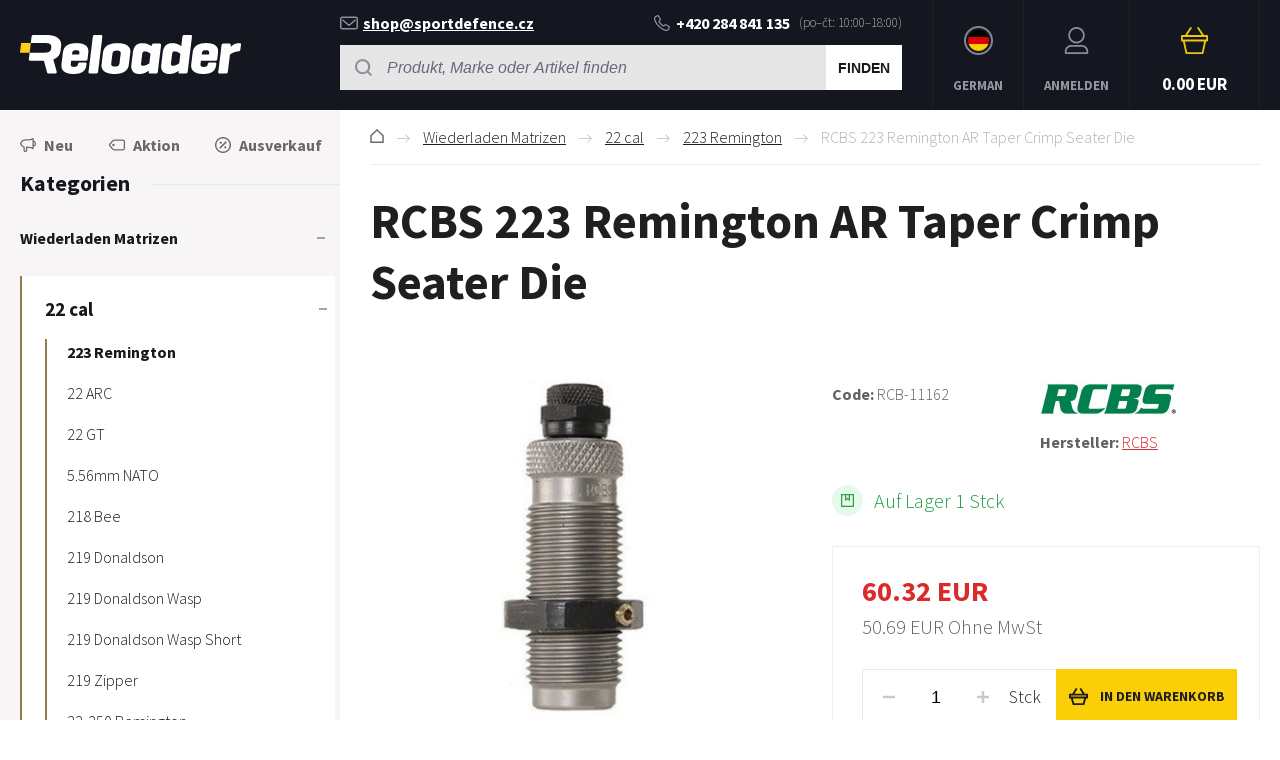

--- FILE ---
content_type: text/html; charset=utf-8
request_url: https://www.reloader.de/rcbs-223-rem-5-56mm-x-45-ar-taper-crimp-seater-die/
body_size: 8814
content:
<!DOCTYPE html><html lang="de"><head prefix="og: http://ogp.me/ns# fb: http://ogp.me/ns/fb#"><meta name="author" content="RELOADER" data-binargon="{&quot;fce&quot;:&quot;6&quot;, &quot;id&quot;:&quot;1332&quot;, &quot;menaId&quot;:&quot;2&quot;, &quot;menaName&quot;:&quot;EUR&quot;, &quot;languageCode&quot;:&quot;de-DE&quot;, &quot;skindir&quot;:&quot;reloader&quot;, &quot;cmslang&quot;:&quot;3&quot;, &quot;langiso&quot;:&quot;de&quot;, &quot;skinversion&quot;:1768900384, &quot;zemeProDoruceniISO&quot;:&quot;DE&quot;}"><meta name="robots" content="index, follow, max-snippet:-1, max-image-preview:large"><meta http-equiv="content-type" content="text/html; charset=utf-8"><meta property="og:url" content="https://www.reloader.de/rcbs-223-rem-5-56mm-x-45-ar-taper-crimp-seater-die/"/><meta property="og:site_name" content="https://www.reloader.de"/><meta property="og:description" content="<p></p>, Kategorien: 223 Remington"/><meta property="og:title" content="RCBS 223 Remington AR Taper Crimp Seater Die"/><link rel="alternate" href="https://www.reloader.cz/rcbs-223-rem-5-56mm-x-45-ar-taper-crimp-seater-die/" hreflang="cs-CZ" /><link rel="alternate" href="https://www.reloader.biz/rcbs-223-rem-5-56mm-x-45-ar-taper-crimp-seater-die/" hreflang="en-US" /><link rel="alternate" href="https://www.reloader.de/rcbs-223-rem-5-56mm-x-45-ar-taper-crimp-seater-die/" hreflang="de-DE" />
  <link rel="image_src" href="https://www.reloader.de/imgcache/b/6/prcb-11162-img5a5784d8d9322_260_260_15339.jpg" />
  <meta property="og:type" content="product"/>
  <meta property="og:image" content="https://www.reloader.de/imgcache/b/6/prcb-11162-img5a5784d8d9322_260_260_15339.jpg"/>
 <meta name="description" content="<p></p>, Kategorien: 223 Remington">
<meta name="keywords" content="RCBS 223 Remington AR Taper Crimp Seater Die">
<meta name="audience" content="all">
<link rel="canonical" href="https://www.reloader.de/rcbs-223-rem-5-56mm-x-45-ar-taper-crimp-seater-die/"><link rel="alternate" href="https://www.reloader.de/publicdoc/rss_atom_de.xml" type="application/atom+xml" title=" (https://www.reloader.de)" ><link rel="shortcut icon" href="https://www.reloader.de/favicon.ico" type="image/x-icon">
			<meta name="viewport" content="width=device-width,initial-scale=1"><title>RCBS 223 Remington AR Taper Crimp Seater Die - RELOADER</title><link rel="stylesheet" href="/skin/version-1768900384/reloader/css-obecne.css" type="text/css"><link rel="stylesheet" href="https://www.reloader.de/skin/reloader/fancybox/jquery.fancybox.css" type="text/css" media="screen"><link rel="preconnect" href="https://fonts.gstatic.com"><link href="https://fonts.googleapis.com/css2?family=Source+Sans+Pro:ital,wght@0,300;0,600;0,700;1,400&amp;display=swap" rel="stylesheet"><!--commonTemplates_head--><!--EO commonTemplates_head--></head><body class="cmsBody" data-skin="https://www.reloader.de/skin/reloader/"><header class="header"><div class="header__container container"><div class="header__content content"><div class="header__menu js-menu-toggle"><div class="header__menu-icon"><img class="header__menu-image" src="https://www.reloader.de/skin/reloader/svg/ico_menu.svg" width="24" height="24" alt="menu" loading="lazy"></div><div class="header__menu-title" data-mobile="Menü" data-tablet="Kategorie wählen"></div></div><a class="logo" href="https://www.reloader.de/" title="RELOADER" role="banner"><img src="https://www.reloader.de/skin/reloader/svg/img_logo.svg" alt="logo" width="221" height="40" loading="lazy">RELOADER</a><div class="headerCenter"><div class="headerContact"><div class="headerContact__title">Wir helfen gerne:
        </div><a class="headerContact__link headerContact__link--email" href="mailto:shop@sportdefence.cz" title=""><img class="headerContact__icon headerContact__icon--email" src="https://www.reloader.de/skin/reloader/svg/ico_email.svg" alt="envelope" width="18" height="13" loading="lazy">shop@sportdefence.cz</a><a class="headerContact__link headerContact__link--phone" href="tel:+420%20284%20841%20135" title="" data-after="(po–čt: 10:00–18:00)"><img class="headerContact__icon headerContact__icon--phone" src="https://www.reloader.de/skin/reloader/svg/ico_phone.svg" alt="phone" width="16" height="17" loading="lazy">+420 284 841 135</a></div><form class="search search--default" action="https://www.reloader.de/suche/" method="post" role="search" id="js-search-form"><div class="search__toggle js-search-toggle"><div class="search__toggle-icon"><img class="search__toggle-image" src="https://www.reloader.de/skin/reloader/svg/ico_search.svg" width="24" height="24" alt="magnifier" loading="lazy"></div><div class="search__toggle-title">Suchen</div></div><div class="search__container search__container--default" id="js-search-container"><input type="hidden" name="send" value="1"><input type="hidden" name="listpos" value="0"><div class="search__container-inner"><input class="search__input search__input--default exclude" type="text" name="as_search" placeholder="Produkt, Marke oder Artikel finden" autocomplete="off" id="js-search-input"><button class="search__button search__button--default" type="submit">Finden</button></div></div></form></div><section class="headerMenu headerMenu--default"><span class="headerMenu__item headerMenu__item--language js-fancybox" href="#js-commonInternationalMenu"><div class="headerMenu__icon headerMenu__icon--language"><img src="https://i.binargon.cz/commonInternationalMenu/de.svg" width="21" height="21" alt="" loading="lazy"></div><div class="headerMenu__title">German</div></span><a class="headerMenu__item headerMenu__item--signin js-fancybox" href="#commonUserDialog"><div class="headerMenu__icon headerMenu__icon--signin"><img alt="cart" width="27" height="27" src="https://www.reloader.de/skin/reloader/svg/ico_user.svg" loading="lazy"></div><div class="headerMenu__title">Anmelden</div></a><a class="headerCart" href="https://www.reloader.de/kasse/?wtemp_krok=1"><div class="headerCart__icon"><img class="headerCart__icon-image" alt="cart" width="27" height="27" src="https://www.reloader.de/skin/reloader/svg/ico_cart_large.svg" loading="lazy"></div><div class="headerCart__content"><div class="headerCart__title">Warenkorb</div><div class="headerCart__price">0.00 EUR</div></div></a></section></div></div></header><main class="mainContent"><div class="mainContent__container container"><div class="mainContent__content content"><aside class="leftColumn leftColumn--fce-6"><div class="basicFilters"><a class="basicFilters__item basicFilters__item--1" href="https://www.reloader.de/statusfiltr/neu/" title="Neu"><div class="basicFilters__item-icon"><img src="https://www.reloader.de/skin/reloader/svg/ico_new_dark.svg" width="16" height="16" alt="new" loading="lazy"></div><div class="basicFilters__item-title">Neu</div></a><a class="basicFilters__item basicFilters__item--1" href="https://www.reloader.de/statusfiltr/aktion-1/" title="Aktion"><div class="basicFilters__item-icon"><img src="https://www.reloader.de/skin/reloader/svg/ico_discount.svg" width="16" height="16" alt="discount" loading="lazy"></div><div class="basicFilters__item-title">Aktion</div></a><a class="basicFilters__item basicFilters__item--1" href="https://www.reloader.de/statusfiltr/ausverkauf/" title="Ausverkauf"><div class="basicFilters__item-icon"><img src="https://www.reloader.de/skin/reloader/svg/ico_sale.svg" width="16" height="16" alt="sale" loading="lazy"></div><div class="basicFilters__item-title">Ausverkauf</div></a></div><div class="leftColumn__heading leftColumn__heading--categories">Kategorien</div><div class="leftColumn__tree" id="js-menu"><div class="leftColumn__login"><img alt="cart" width="27" height="27" src="https://www.reloader.de/skin/reloader/svg/ico_user.svg" loading="lazy"><a class="leftColumn__login__singIn" href="https://www.reloader.de/anmeldung/">Anmelden</a></div><ul class="tree tree--level-1"><li class="leaf leaf--level-1 leaf--open-true leaf--selected-false"><a class="leaf__link leaf__link--level-1 leaf__link--open-true leaf__link--selected-false" title="Wiederladen Matrizen" href="https://www.reloader.de/wiederladen-matrizen/"><span class="leaf__name">Wiederladen Matrizen</span><span class="leaf__icon js-leaf-icon" data-open="true"><img src="https://www.reloader.de/skin/reloader/svg/ico_minus_small_dark.svg" width="8" height="8" alt="-" loading="lazy"></span></a><ul class="tree tree--level-2"><li class="leaf leaf--level-2 leaf--open-true leaf--selected-false"><a class="leaf__link leaf__link--level-2 leaf__link--open-true leaf__link--selected-false" title="22 cal" href="https://www.reloader.de/wiederladen-matrizen/22-cal/"><span class="leaf__name">22 cal</span><span class="leaf__icon js-leaf-icon" data-open="true"><img src="https://www.reloader.de/skin/reloader/svg/ico_minus_small_dark.svg" width="8" height="8" alt="-" loading="lazy"></span></a><ul class="tree tree--level-3"><li class="leaf leaf--level-3 leaf--open-true leaf--selected-true"><a class="leaf__link leaf__link--level-3 leaf__link--open-true leaf__link--selected-true" title="223 Remington" href="https://www.reloader.de/wiederladen-matrizen/22-cal/223-remington/"><span class="leaf__name">223 Remington</span></a></li><li class="leaf leaf--level-3 leaf--open-false leaf--selected-false"><a class="leaf__link leaf__link--level-3 leaf__link--open-false leaf__link--selected-false" title="22 ARC" href="https://www.reloader.de/wiederladen-matrizen/22-cal/22-arc/"><span class="leaf__name">22 ARC</span></a></li><li class="leaf leaf--level-3 leaf--open-false leaf--selected-false"><a class="leaf__link leaf__link--level-3 leaf__link--open-false leaf__link--selected-false" title="22 GT" href="https://www.reloader.de/wiederladen-matrizen/22-cal/22-gt/"><span class="leaf__name">22 GT</span></a></li><li class="leaf leaf--level-3 leaf--open-false leaf--selected-false"><a class="leaf__link leaf__link--level-3 leaf__link--open-false leaf__link--selected-false" title="5.56mm NATO" href="https://www.reloader.de/wiederladen-matrizen/22-cal/5-56mm-nato/"><span class="leaf__name">5.56mm NATO</span></a></li><li class="leaf leaf--level-3 leaf--open-false leaf--selected-false"><a class="leaf__link leaf__link--level-3 leaf__link--open-false leaf__link--selected-false" title="218 Bee" href="https://www.reloader.de/wiederladen-matrizen/22-cal/218-bee/"><span class="leaf__name">218 Bee</span></a></li><li class="leaf leaf--level-3 leaf--open-false leaf--selected-false"><a class="leaf__link leaf__link--level-3 leaf__link--open-false leaf__link--selected-false" title="219 Donaldson" href="https://www.reloader.de/wiederladen-matrizen/22-cal/219-donaldson/"><span class="leaf__name">219 Donaldson</span></a></li><li class="leaf leaf--level-3 leaf--open-false leaf--selected-false"><a class="leaf__link leaf__link--level-3 leaf__link--open-false leaf__link--selected-false" title="219 Donaldson Wasp" href="https://www.reloader.de/wiederladen-matrizen/22-cal/219-donaldson-wasp/"><span class="leaf__name">219 Donaldson Wasp</span></a></li><li class="leaf leaf--level-3 leaf--open-false leaf--selected-false"><a class="leaf__link leaf__link--level-3 leaf__link--open-false leaf__link--selected-false" title="219 Donaldson Wasp Short" href="https://www.reloader.de/wiederladen-matrizen/22-cal/219-donaldson-wasp-short/"><span class="leaf__name">219 Donaldson Wasp Short</span></a></li><li class="leaf leaf--level-3 leaf--open-false leaf--selected-false"><a class="leaf__link leaf__link--level-3 leaf__link--open-false leaf__link--selected-false" title="219 Zipper" href="https://www.reloader.de/wiederladen-matrizen/22-cal/219-zipper/"><span class="leaf__name">219 Zipper</span></a></li><li class="leaf leaf--level-3 leaf--open-false leaf--selected-false"><a class="leaf__link leaf__link--level-3 leaf__link--open-false leaf__link--selected-false" title="22-250 Remington" href="https://www.reloader.de/wiederladen-matrizen/22-cal/22-250-remington/"><span class="leaf__name">22-250 Remington</span></a></li><li class="leaf leaf--level-3 leaf--open-false leaf--selected-false"><a class="leaf__link leaf__link--level-3 leaf__link--open-false leaf__link--selected-false" title="22-250 Ackley Improved" href="https://www.reloader.de/wiederladen-matrizen/22-cal/22-250-ackley-improved/"><span class="leaf__name">22-250 Ackley Improved</span></a></li><li class="leaf leaf--level-3 leaf--open-false leaf--selected-false"><a class="leaf__link leaf__link--level-3 leaf__link--open-false leaf__link--selected-false" title="22 BR" href="https://www.reloader.de/wiederladen-matrizen/22-cal/22-br/"><span class="leaf__name">22 BR</span></a></li><li class="leaf leaf--level-3 leaf--open-false leaf--selected-false"><a class="leaf__link leaf__link--level-3 leaf__link--open-false leaf__link--selected-false" title="22 Hornet" href="https://www.reloader.de/wiederladen-matrizen/22-cal/22-hornet/"><span class="leaf__name">22 Hornet</span></a></li><li class="leaf leaf--level-3 leaf--open-false leaf--selected-false"><a class="leaf__link leaf__link--level-3 leaf__link--open-false leaf__link--selected-false" title="22 PPC" href="https://www.reloader.de/wiederladen-matrizen/22-cal/22-ppc/"><span class="leaf__name">22 PPC</span></a></li><li class="leaf leaf--level-3 leaf--open-false leaf--selected-false"><a class="leaf__link leaf__link--level-3 leaf__link--open-false leaf__link--selected-false" title="22 Remington Jet" href="https://www.reloader.de/wiederladen-matrizen/22-cal/22-remington-jet/"><span class="leaf__name">22 Remington Jet</span></a></li><li class="leaf leaf--level-3 leaf--open-false leaf--selected-false"><a class="leaf__link leaf__link--level-3 leaf__link--open-false leaf__link--selected-false" title="22 Savage" href="https://www.reloader.de/wiederladen-matrizen/22-cal/22-savage/"><span class="leaf__name">22 Savage</span></a></li><li class="leaf leaf--level-3 leaf--open-false leaf--selected-false"><a class="leaf__link leaf__link--level-3 leaf__link--open-false leaf__link--selected-false" title="22 Squirrel" href="https://www.reloader.de/wiederladen-matrizen/22-cal/22-squirrel/"><span class="leaf__name">22 Squirrel</span></a></li><li class="leaf leaf--level-3 leaf--open-false leaf--selected-false"><a class="leaf__link leaf__link--level-3 leaf__link--open-false leaf__link--selected-false" title="22 Vartag" href="https://www.reloader.de/wiederladen-matrizen/22-cal/22-vartag/"><span class="leaf__name">22 Vartag</span></a></li><li class="leaf leaf--level-3 leaf--open-false leaf--selected-false"><a class="leaf__link leaf__link--level-3 leaf__link--open-false leaf__link--selected-false" title="22 Vartag Turbo" href="https://www.reloader.de/wiederladen-matrizen/22-cal/22-vartag-turbo/"><span class="leaf__name">22 Vartag Turbo</span></a></li><li class="leaf leaf--level-3 leaf--open-false leaf--selected-false"><a class="leaf__link leaf__link--level-3 leaf__link--open-false leaf__link--selected-false" title="220 Beggs" href="https://www.reloader.de/wiederladen-matrizen/22-cal/220-beggs/"><span class="leaf__name">220 Beggs</span></a></li><li class="leaf leaf--level-3 leaf--open-false leaf--selected-false"><a class="leaf__link leaf__link--level-3 leaf__link--open-false leaf__link--selected-false" title="220 Russian" href="https://www.reloader.de/wiederladen-matrizen/22-cal/220-russian/"><span class="leaf__name">220 Russian</span></a></li><li class="leaf leaf--level-3 leaf--open-false leaf--selected-false"><a class="leaf__link leaf__link--level-3 leaf__link--open-false leaf__link--selected-false" title="220 Swift" href="https://www.reloader.de/wiederladen-matrizen/22-cal/220-swift/"><span class="leaf__name">220 Swift</span></a></li><li class="leaf leaf--level-3 leaf--open-false leaf--selected-false"><a class="leaf__link leaf__link--level-3 leaf__link--open-false leaf__link--selected-false" title="220 Wilson Arrow" href="https://www.reloader.de/wiederladen-matrizen/22-cal/220-wilson-arrow/"><span class="leaf__name">220 Wilson Arrow</span></a></li><li class="leaf leaf--level-3 leaf--open-false leaf--selected-false"><a class="leaf__link leaf__link--level-3 leaf__link--open-false leaf__link--selected-false" title="221 Remington Fireball" href="https://www.reloader.de/wiederladen-matrizen/22-cal/221-remington-fireball/"><span class="leaf__name">221 Remington Fireball</span></a></li><li class="leaf leaf--level-3 leaf--open-false leaf--selected-false"><a class="leaf__link leaf__link--level-3 leaf__link--open-false leaf__link--selected-false" title="222 Remington" href="https://www.reloader.de/wiederladen-matrizen/22-cal/222-remington/"><span class="leaf__name">222 Remington</span></a></li><li class="leaf leaf--level-3 leaf--open-false leaf--selected-false"><a class="leaf__link leaf__link--level-3 leaf__link--open-false leaf__link--selected-false" title="222 Remington Magnum" href="https://www.reloader.de/wiederladen-matrizen/22-cal/222-remington-magnum/"><span class="leaf__name">222 Remington Magnum</span></a></li><li class="leaf leaf--level-3 leaf--open-false leaf--selected-false"><a class="leaf__link leaf__link--level-3 leaf__link--open-false leaf__link--selected-false" title="223 Ackley Improved" href="https://www.reloader.de/wiederladen-matrizen/22-cal/223-ackley-improved/"><span class="leaf__name">223 Ackley Improved</span></a></li><li class="leaf leaf--level-3 leaf--open-false leaf--selected-false"><a class="leaf__link leaf__link--level-3 leaf__link--open-false leaf__link--selected-false" title="223 WSSM" href="https://www.reloader.de/wiederladen-matrizen/22-cal/223-wssm/"><span class="leaf__name">223 WSSM</span></a></li><li class="leaf leaf--level-3 leaf--open-false leaf--selected-false"><a class="leaf__link leaf__link--level-3 leaf__link--open-false leaf__link--selected-false" title="224 Weatherby Magnum" href="https://www.reloader.de/wiederladen-matrizen/22-cal/224-weatherby-magnum/"><span class="leaf__name">224 Weatherby Magnum</span></a></li><li class="leaf leaf--level-3 leaf--open-false leaf--selected-false"><a class="leaf__link leaf__link--level-3 leaf__link--open-false leaf__link--selected-false" title="225 Winchester" href="https://www.reloader.de/wiederladen-matrizen/22-cal/225-winchester/"><span class="leaf__name">225 Winchester</span></a></li><li class="leaf leaf--level-3 leaf--open-false leaf--selected-false"><a class="leaf__link leaf__link--level-3 leaf__link--open-false leaf__link--selected-false" title="22K Hornet" href="https://www.reloader.de/wiederladen-matrizen/22-cal/22k-hornet/"><span class="leaf__name">22K Hornet</span></a></li><li class="leaf leaf--level-3 leaf--open-false leaf--selected-false"><a class="leaf__link leaf__link--level-3 leaf__link--open-false leaf__link--selected-false" title="5.6mm x 35 R Vierling" href="https://www.reloader.de/wiederladen-matrizen/22-cal/5-6mm-x-35-r-vierling/"><span class="leaf__name">5.6mm x 35 R Vierling</span></a></li><li class="leaf leaf--level-3 leaf--open-false leaf--selected-false"><a class="leaf__link leaf__link--level-3 leaf__link--open-false leaf__link--selected-false" title="5.6mm x 50 R" href="https://www.reloader.de/wiederladen-matrizen/22-cal/5-6mm-x-50-r/"><span class="leaf__name">5.6mm x 50 R</span></a></li><li class="leaf leaf--level-3 leaf--open-false leaf--selected-false"><a class="leaf__link leaf__link--level-3 leaf__link--open-false leaf__link--selected-false" title="5.7mm x 28 FN" href="https://www.reloader.de/wiederladen-matrizen/22-cal/5-7mm-x-28-fn/"><span class="leaf__name">5.7mm x 28 FN</span></a></li><li class="leaf leaf--level-3 leaf--open-false leaf--selected-false"><a class="leaf__link leaf__link--level-3 leaf__link--open-false leaf__link--selected-false" title="224 Valkyrie" href="https://www.reloader.de/wiederladen-matrizen/22-cal/224-valkyrie/"><span class="leaf__name">224 Valkyrie</span></a></li><li class="leaf leaf--level-3 leaf--open-false leaf--selected-false"><a class="leaf__link leaf__link--level-3 leaf__link--open-false leaf__link--selected-false" title="22 Nosler" href="https://www.reloader.de/wiederladen-matrizen/22-cal/22-nosler/"><span class="leaf__name">22 Nosler</span></a></li><li class="leaf leaf--level-3 leaf--open-false leaf--selected-false"><a class="leaf__link leaf__link--level-3 leaf__link--open-false leaf__link--selected-false" title="22 Creedmoor" href="https://www.reloader.de/wiederladen-matrizen/22-cal/22-creedmoor/"><span class="leaf__name">22 Creedmoor</span></a></li><li class="leaf leaf--level-3 leaf--open-false leaf--selected-false"><a class="leaf__link leaf__link--level-3 leaf__link--open-false leaf__link--selected-false" title="22 TCM" href="https://www.reloader.de/wiederladen-matrizen/22-cal/22-tcm/"><span class="leaf__name">22 TCM</span></a></li><li class="leaf leaf--level-3 leaf--open-false leaf--selected-false"><a class="leaf__link leaf__link--level-3 leaf__link--open-false leaf__link--selected-false" title="5.6mm x 57" href="https://www.reloader.de/wiederladen-matrizen/22-cal/5-6mm-x-57/"><span class="leaf__name">5.6mm x 57</span></a></li></ul></li><li class="leaf leaf--level-2 leaf--open-false leaf--selected-false"><a class="leaf__link leaf__link--level-2 leaf__link--open-false leaf__link--selected-false" title="17 cal" href="https://www.reloader.de/wiederladen-matrizen/17-cal/"><span class="leaf__name">17 cal</span></a></li><li class="leaf leaf--level-2 leaf--open-false leaf--selected-false"><a class="leaf__link leaf__link--level-2 leaf__link--open-false leaf__link--selected-false" title="20 cal" href="https://www.reloader.de/wiederladen-matrizen/20-cal/"><span class="leaf__name">20 cal</span></a></li><li class="leaf leaf--level-2 leaf--open-false leaf--selected-false"><a class="leaf__link leaf__link--level-2 leaf__link--open-false leaf__link--selected-false" title="243 cal / 6mm" href="https://www.reloader.de/wiederladen-matrizen/243-cal-6mm/"><span class="leaf__name">243 cal / 6mm</span></a></li><li class="leaf leaf--level-2 leaf--open-false leaf--selected-false"><a class="leaf__link leaf__link--level-2 leaf__link--open-false leaf__link--selected-false" title="25 cal / 6.35mm" href="https://www.reloader.de/wiederladen-matrizen/25-cal-6-35mm/"><span class="leaf__name">25 cal / 6.35mm</span></a></li><li class="leaf leaf--level-2 leaf--open-false leaf--selected-false"><a class="leaf__link leaf__link--level-2 leaf__link--open-false leaf__link--selected-false" title="264 cal / 6.5mm" href="https://www.reloader.de/wiederladen-matrizen/264-cal-6-5mm/"><span class="leaf__name">264 cal / 6.5mm</span></a></li><li class="leaf leaf--level-2 leaf--open-false leaf--selected-false"><a class="leaf__link leaf__link--level-2 leaf__link--open-false leaf__link--selected-false" title="270 cal / 6.8mm" href="https://www.reloader.de/wiederladen-matrizen/270-cal-6-8mm/"><span class="leaf__name">270 cal / 6.8mm</span></a></li><li class="leaf leaf--level-2 leaf--open-false leaf--selected-false"><a class="leaf__link leaf__link--level-2 leaf__link--open-false leaf__link--selected-false" title="284 cal / 7mm" href="https://www.reloader.de/wiederladen-matrizen/284-cal-7mm/"><span class="leaf__name">284 cal / 7mm</span></a></li><li class="leaf leaf--level-2 leaf--open-false leaf--selected-false"><a class="leaf__link leaf__link--level-2 leaf__link--open-false leaf__link--selected-false" title="30 cal / 7.62mm" href="https://www.reloader.de/wiederladen-matrizen/30-cal-7-62mm/"><span class="leaf__name">30 cal / 7.62mm</span></a></li><li class="leaf leaf--level-2 leaf--open-false leaf--selected-false"><a class="leaf__link leaf__link--level-2 leaf__link--open-false leaf__link--selected-false" title="32 cal" href="https://www.reloader.de/wiederladen-matrizen/32-cal/"><span class="leaf__name">32 cal</span></a></li><li class="leaf leaf--level-2 leaf--open-false leaf--selected-false"><a class="leaf__link leaf__link--level-2 leaf__link--open-false leaf__link--selected-false" title="33 cal" href="https://www.reloader.de/wiederladen-matrizen/33-cal/"><span class="leaf__name">33 cal</span></a></li><li class="leaf leaf--level-2 leaf--open-false leaf--selected-false"><a class="leaf__link leaf__link--level-2 leaf__link--open-false leaf__link--selected-false" title="348 cal" href="https://www.reloader.de/wiederladen-matrizen/348-cal/"><span class="leaf__name">348 cal</span></a></li><li class="leaf leaf--level-2 leaf--open-false leaf--selected-false"><a class="leaf__link leaf__link--level-2 leaf__link--open-false leaf__link--selected-false" title="35 cal" href="https://www.reloader.de/wiederladen-matrizen/35-cal/"><span class="leaf__name">35 cal</span></a></li><li class="leaf leaf--level-2 leaf--open-false leaf--selected-false"><a class="leaf__link leaf__link--level-2 leaf__link--open-false leaf__link--selected-false" title="38 cal" href="https://www.reloader.de/wiederladen-matrizen/38-cal/"><span class="leaf__name">38 cal</span></a></li><li class="leaf leaf--level-2 leaf--open-false leaf--selected-false"><a class="leaf__link leaf__link--level-2 leaf__link--open-false leaf__link--selected-false" title="375 cal" href="https://www.reloader.de/wiederladen-matrizen/375-cal/"><span class="leaf__name">375 cal</span></a></li><li class="leaf leaf--level-2 leaf--open-false leaf--selected-false"><a class="leaf__link leaf__link--level-2 leaf__link--open-false leaf__link--selected-false" title="40 cal" href="https://www.reloader.de/wiederladen-matrizen/40-cal/"><span class="leaf__name">40 cal</span></a></li><li class="leaf leaf--level-2 leaf--open-false leaf--selected-false"><a class="leaf__link leaf__link--level-2 leaf__link--open-false leaf__link--selected-false" title="41 cal" href="https://www.reloader.de/wiederladen-matrizen/41-cal/"><span class="leaf__name">41 cal</span></a></li><li class="leaf leaf--level-2 leaf--open-false leaf--selected-false"><a class="leaf__link leaf__link--level-2 leaf__link--open-false leaf__link--selected-false" title="416 cal" href="https://www.reloader.de/wiederladen-matrizen/416-cal/"><span class="leaf__name">416 cal</span></a></li><li class="leaf leaf--level-2 leaf--open-false leaf--selected-false"><a class="leaf__link leaf__link--level-2 leaf__link--open-false leaf__link--selected-false" title="44 cal" href="https://www.reloader.de/wiederladen-matrizen/44-cal/"><span class="leaf__name">44 cal</span></a></li><li class="leaf leaf--level-2 leaf--open-false leaf--selected-false"><a class="leaf__link leaf__link--level-2 leaf__link--open-false leaf__link--selected-false" title="45 cal" href="https://www.reloader.de/wiederladen-matrizen/45-cal/"><span class="leaf__name">45 cal</span></a></li><li class="leaf leaf--level-2 leaf--open-false leaf--selected-false"><a class="leaf__link leaf__link--level-2 leaf__link--open-false leaf__link--selected-false" title="458 cal" href="https://www.reloader.de/wiederladen-matrizen/458-cal/"><span class="leaf__name">458 cal</span></a></li><li class="leaf leaf--level-2 leaf--open-false leaf--selected-false"><a class="leaf__link leaf__link--level-2 leaf__link--open-false leaf__link--selected-false" title="475 cal" href="https://www.reloader.de/wiederladen-matrizen/475-cal/"><span class="leaf__name">475 cal</span></a></li><li class="leaf leaf--level-2 leaf--open-false leaf--selected-false"><a class="leaf__link leaf__link--level-2 leaf__link--open-false leaf__link--selected-false" title="50 cal" href="https://www.reloader.de/wiederladen-matrizen/50-cal/"><span class="leaf__name">50 cal</span></a></li><li class="leaf leaf--level-2 leaf--open-false leaf--selected-false"><a class="leaf__link leaf__link--level-2 leaf__link--open-false leaf__link--selected-false" title="8.5 mm" href="https://www.reloader.de/wiederladen-matrizen/8-5-mm/"><span class="leaf__name">8.5 mm</span></a></li><li class="leaf leaf--level-2 leaf--open-false leaf--selected-false"><a class="leaf__link leaf__link--level-2 leaf__link--open-false leaf__link--selected-false" title="8 mm" href="https://www.reloader.de/wiederladen-matrizen/8-mm/"><span class="leaf__name">8 mm</span></a></li><li class="leaf leaf--level-2 leaf--open-false leaf--selected-false"><a class="leaf__link leaf__link--level-2 leaf__link--open-false leaf__link--selected-false" title="9.3 mm" href="https://www.reloader.de/wiederladen-matrizen/9-3-mm/"><span class="leaf__name">9.3 mm</span></a></li><li class="leaf leaf--level-2 leaf--open-false leaf--selected-false"><a class="leaf__link leaf__link--level-2 leaf__link--open-false leaf__link--selected-false" title="9mm / 38 cal" href="https://www.reloader.de/wiederladen-matrizen/9mm-38-cal/"><span class="leaf__name">9mm / 38 cal</span></a></li><li class="leaf leaf--level-2 leaf--open-false leaf--selected-false"><a class="leaf__link leaf__link--level-2 leaf__link--open-false leaf__link--selected-false" title="11mm" href="https://www.reloader.de/wiederladen-matrizen/11mm/"><span class="leaf__name">11mm</span></a></li><li class="leaf leaf--level-2 leaf--open-false leaf--selected-false"><a class="leaf__link leaf__link--level-2 leaf__link--open-false leaf__link--selected-false" title="50+ cal" href="https://www.reloader.de/wiederladen-matrizen/50-cal-1/"><span class="leaf__name">50+ cal</span></a></li></ul></li><li class="leaf leaf--level-1 leaf--open-false leaf--selected-false"><a class="leaf__link leaf__link--level-1 leaf__link--open-false leaf__link--selected-false" title="Aktion" href="https://www.reloader.de/aktion/"><span class="leaf__name">Aktion</span></a></li><li class="leaf leaf--level-1 leaf--open-false leaf--selected-false"><a class="leaf__link leaf__link--level-1 leaf__link--open-false leaf__link--selected-false" title="Auswerkauf" href="https://www.reloader.de/auswerkauf/"><span class="leaf__name">Auswerkauf</span></a></li><li class="leaf leaf--level-1 leaf--open-false leaf--selected-false"><a class="leaf__link leaf__link--level-1 leaf__link--open-false leaf__link--selected-false" title="Geschenkkarten" href="https://www.reloader.de/geschenkkarten/"><span class="leaf__name">Geschenkkarten</span></a></li><li class="leaf leaf--level-1 leaf--open-false leaf--selected-false"><a class="leaf__link leaf__link--level-1 leaf__link--open-false leaf__link--selected-false" title="Bücher und Programme" href="https://www.reloader.de/bucher-und-programme/"><span class="leaf__name">Bücher und Programme</span></a></li><li class="leaf leaf--level-1 leaf--open-false leaf--selected-false"><a class="leaf__link leaf__link--level-1 leaf__link--open-false leaf__link--selected-false" title="Kurse und Schulungen" href="https://www.reloader.de/kurse-und-schulungen/"><span class="leaf__name">Kurse und Schulungen</span></a></li><li class="leaf leaf--level-1 leaf--open-false leaf--selected-false"><a class="leaf__link leaf__link--level-1 leaf__link--open-false leaf__link--selected-false" title="Wiederladepressen" href="https://www.reloader.de/wiederladepressen/"><span class="leaf__name">Wiederladepressen</span><span class="leaf__icon js-leaf-icon" data-open="false"><img src="https://www.reloader.de/skin/reloader/svg/ico_plus_small_dark.svg" width="8" height="8" alt="+" loading="lazy"></span></a></li><li class="leaf leaf--level-1 leaf--open-false leaf--selected-false"><a class="leaf__link leaf__link--level-1 leaf__link--open-false leaf__link--selected-false" title="Zubehör für Wiederladepressen" href="https://www.reloader.de/zubehor-fur-wiederladepressen/"><span class="leaf__name">Zubehör für Wiederladepressen</span><span class="leaf__icon js-leaf-icon" data-open="false"><img src="https://www.reloader.de/skin/reloader/svg/ico_plus_small_dark.svg" width="8" height="8" alt="+" loading="lazy"></span></a></li><li class="leaf leaf--level-1 leaf--open-false leaf--selected-false"><a class="leaf__link leaf__link--level-1 leaf__link--open-false leaf__link--selected-false" title="Ersatzteile für Wiederladepressen" href="https://www.reloader.de/ersatzteile-fur-wiederladepressen/"><span class="leaf__name">Ersatzteile für Wiederladepressen</span><span class="leaf__icon js-leaf-icon" data-open="false"><img src="https://www.reloader.de/skin/reloader/svg/ico_plus_small_dark.svg" width="8" height="8" alt="+" loading="lazy"></span></a></li><li class="leaf leaf--level-1 leaf--open-false leaf--selected-false"><a class="leaf__link leaf__link--level-1 leaf__link--open-false leaf__link--selected-false" title="Pulverfüllgerät" href="https://www.reloader.de/pulverfullgerat/"><span class="leaf__name">Pulverfüllgerät</span><span class="leaf__icon js-leaf-icon" data-open="false"><img src="https://www.reloader.de/skin/reloader/svg/ico_plus_small_dark.svg" width="8" height="8" alt="+" loading="lazy"></span></a></li><li class="leaf leaf--level-1 leaf--open-false leaf--selected-false"><a class="leaf__link leaf__link--level-1 leaf__link--open-false leaf__link--selected-false" title="Andere Matrizen" href="https://www.reloader.de/andere-matrizen/"><span class="leaf__name">Andere Matrizen</span></a></li><li class="leaf leaf--level-1 leaf--open-false leaf--selected-false"><a class="leaf__link leaf__link--level-1 leaf__link--open-false leaf__link--selected-false" title="Zubehör und Ersatzteile für Matrizen" href="https://www.reloader.de/zubehor-und-ersatzteile-fur-matrizen/"><span class="leaf__name">Zubehör und Ersatzteile für Matrizen</span><span class="leaf__icon js-leaf-icon" data-open="false"><img src="https://www.reloader.de/skin/reloader/svg/ico_plus_small_dark.svg" width="8" height="8" alt="+" loading="lazy"></span></a></li><li class="leaf leaf--level-1 leaf--open-false leaf--selected-false"><a class="leaf__link leaf__link--level-1 leaf__link--open-false leaf__link--selected-false" title="Geschosse Herstellung" href="https://www.reloader.de/geschosse-herstellung/"><span class="leaf__name">Geschosse Herstellung</span><span class="leaf__icon js-leaf-icon" data-open="false"><img src="https://www.reloader.de/skin/reloader/svg/ico_plus_small_dark.svg" width="8" height="8" alt="+" loading="lazy"></span></a></li><li class="leaf leaf--level-1 leaf--open-false leaf--selected-false"><a class="leaf__link leaf__link--level-1 leaf__link--open-false leaf__link--selected-false" title="Geschosse" href="https://www.reloader.de/geschosse/"><span class="leaf__name">Geschosse</span><span class="leaf__icon js-leaf-icon" data-open="false"><img src="https://www.reloader.de/skin/reloader/svg/ico_plus_small_dark.svg" width="8" height="8" alt="+" loading="lazy"></span></a></li><li class="leaf leaf--level-1 leaf--open-false leaf--selected-false"><a class="leaf__link leaf__link--level-1 leaf__link--open-false leaf__link--selected-false" title="Hülsen" href="https://www.reloader.de/hulsen/"><span class="leaf__name">Hülsen</span><span class="leaf__icon js-leaf-icon" data-open="false"><img src="https://www.reloader.de/skin/reloader/svg/ico_plus_small_dark.svg" width="8" height="8" alt="+" loading="lazy"></span></a></li><li class="leaf leaf--level-1 leaf--open-false leaf--selected-false"><a class="leaf__link leaf__link--level-1 leaf__link--open-false leaf__link--selected-false" title="Pulver" href="https://www.reloader.de/pulver/"><span class="leaf__name">Pulver</span><span class="leaf__icon js-leaf-icon" data-open="false"><img src="https://www.reloader.de/skin/reloader/svg/ico_plus_small_dark.svg" width="8" height="8" alt="+" loading="lazy"></span></a></li><li class="leaf leaf--level-1 leaf--open-false leaf--selected-false"><a class="leaf__link leaf__link--level-1 leaf__link--open-false leaf__link--selected-false" title="Zündhütchen" href="https://www.reloader.de/zundhutchen/"><span class="leaf__name">Zündhütchen</span><span class="leaf__icon js-leaf-icon" data-open="false"><img src="https://www.reloader.de/skin/reloader/svg/ico_plus_small_dark.svg" width="8" height="8" alt="+" loading="lazy"></span></a></li><li class="leaf leaf--level-1 leaf--open-false leaf--selected-false"><a class="leaf__link leaf__link--level-1 leaf__link--open-false leaf__link--selected-false" title="Geschosskalibrierung, Schmierung und Änderung" href="https://www.reloader.de/geschosskalibrierung-schmierung-und-anderung/"><span class="leaf__name">Geschosskalibrierung, Schmierung und Änderung</span></a></li><li class="leaf leaf--level-1 leaf--open-false leaf--selected-false"><a class="leaf__link leaf__link--level-1 leaf__link--open-false leaf__link--selected-false" title="Messung" href="https://www.reloader.de/messung/"><span class="leaf__name">Messung</span><span class="leaf__icon js-leaf-icon" data-open="false"><img src="https://www.reloader.de/skin/reloader/svg/ico_plus_small_dark.svg" width="8" height="8" alt="+" loading="lazy"></span></a></li><li class="leaf leaf--level-1 leaf--open-false leaf--selected-false"><a class="leaf__link leaf__link--level-1 leaf__link--open-false leaf__link--selected-false" title="Werkzeuge und Vorrichtungen" href="https://www.reloader.de/werkzeuge-und-vorrichtungen/"><span class="leaf__name">Werkzeuge und Vorrichtungen</span><span class="leaf__icon js-leaf-icon" data-open="false"><img src="https://www.reloader.de/skin/reloader/svg/ico_plus_small_dark.svg" width="8" height="8" alt="+" loading="lazy"></span></a></li><li class="leaf leaf--level-1 leaf--open-false leaf--selected-false"><a class="leaf__link leaf__link--level-1 leaf__link--open-false leaf__link--selected-false" title="Optik" href="https://www.reloader.de/optik/"><span class="leaf__name">Optik</span><span class="leaf__icon js-leaf-icon" data-open="false"><img src="https://www.reloader.de/skin/reloader/svg/ico_plus_small_dark.svg" width="8" height="8" alt="+" loading="lazy"></span></a></li><li class="leaf leaf--level-1 leaf--open-false leaf--selected-false"><a class="leaf__link leaf__link--level-1 leaf__link--open-false leaf__link--selected-false" title="Montagen und Ringe" href="https://www.reloader.de/montagen-und-ringe/"><span class="leaf__name">Montagen und Ringe</span><span class="leaf__icon js-leaf-icon" data-open="false"><img src="https://www.reloader.de/skin/reloader/svg/ico_plus_small_dark.svg" width="8" height="8" alt="+" loading="lazy"></span></a></li><li class="leaf leaf--level-1 leaf--open-false leaf--selected-false"><a class="leaf__link leaf__link--level-1 leaf__link--open-false leaf__link--selected-false" title="Waffen" href="https://www.reloader.de/waffen/"><span class="leaf__name">Waffen</span><span class="leaf__icon js-leaf-icon" data-open="false"><img src="https://www.reloader.de/skin/reloader/svg/ico_plus_small_dark.svg" width="8" height="8" alt="+" loading="lazy"></span></a></li><li class="leaf leaf--level-1 leaf--open-false leaf--selected-false"><a class="leaf__link leaf__link--level-1 leaf__link--open-false leaf__link--selected-false" title="Teile von Waffen" href="https://www.reloader.de/teile-von-waffen/"><span class="leaf__name">Teile von Waffen</span><span class="leaf__icon js-leaf-icon" data-open="false"><img src="https://www.reloader.de/skin/reloader/svg/ico_plus_small_dark.svg" width="8" height="8" alt="+" loading="lazy"></span></a></li><li class="leaf leaf--level-1 leaf--open-false leaf--selected-false"><a class="leaf__link leaf__link--level-1 leaf__link--open-false leaf__link--selected-false" title="Zubehör" href="https://www.reloader.de/zubehor/"><span class="leaf__name">Zubehör</span><span class="leaf__icon js-leaf-icon" data-open="false"><img src="https://www.reloader.de/skin/reloader/svg/ico_plus_small_dark.svg" width="8" height="8" alt="+" loading="lazy"></span></a></li><li class="leaf leaf--level-1 leaf--open-false leaf--selected-false"><a class="leaf__link leaf__link--level-1 leaf__link--open-false leaf__link--selected-false" title="Waffenpflege und Reinigung" href="https://www.reloader.de/waffenpflege-und-reinigung/"><span class="leaf__name">Waffenpflege und Reinigung</span><span class="leaf__icon js-leaf-icon" data-open="false"><img src="https://www.reloader.de/skin/reloader/svg/ico_plus_small_dark.svg" width="8" height="8" alt="+" loading="lazy"></span></a></li><li class="leaf leaf--level-1 leaf--open-false leaf--selected-false"><a class="leaf__link leaf__link--level-1 leaf__link--open-false leaf__link--selected-false" title="Ziele und Zielgërate" href="https://www.reloader.de/ziele-und-zielgerate/"><span class="leaf__name">Ziele und Zielgërate</span><span class="leaf__icon js-leaf-icon" data-open="false"><img src="https://www.reloader.de/skin/reloader/svg/ico_plus_small_dark.svg" width="8" height="8" alt="+" loading="lazy"></span></a></li><li class="leaf leaf--level-1 leaf--open-false leaf--selected-false"><a class="leaf__link leaf__link--level-1 leaf__link--open-false leaf__link--selected-false" title="Merchandise" href="https://www.reloader.de/merchandise/"><span class="leaf__name">Merchandise</span></a></li><li class="leaf leaf--level-1 leaf--open-false leaf--selected-false"><a class="leaf__link leaf__link--level-1 leaf__link--open-false leaf__link--selected-false" title="Abgesetzt" href="https://www.reloader.de/vyrazeno-z-prodeje/"><span class="leaf__name">Abgesetzt</span></a></li></ul></div><div class="leftColumn__heading leftColumn__heading--why">Warum Wiederladung</div><section class="benefits benefits--fce-6"><div class="benefits__item benefits__item--1"><div class="benefits__item-icon"><img class="benefits__item-image" src="https://www.reloader.de/skin/reloader/svg/ico_benefit_1.svg" width="40" height="40" alt="benefit" loading="lazy"></div><div class="benefits__item-text">Das grösste Sortiment für Wiederladung in Tschechien</div></div><div class="benefits__item benefits__item--2"><div class="benefits__item-icon"><img src="https://www.reloader.de/skin/reloader/svg/ico_benefit_2.svg" width="44" height="44" alt="benefit" loading="lazy"></div><div class="benefits__item-text">Fachliche Beratung</div></div><div class="benefits__item benefits__item--3"><div class="benefits__item-icon"><img src="https://www.reloader.de/skin/reloader/svg/ico_benefit_3.svg" width="37" height="37" alt="benefit" loading="lazy"></div><div class="benefits__item-text">Lieferbereitschaft</div></div><div class="benefits__item benefits__item--4"><div class="benefits__item-icon"><img src="https://www.reloader.de/skin/reloader/svg/ico_benefit_4.svg" width="40" height="40" alt="benefit" loading="lazy"></div><div class="benefits__item-text" data-mobile="Direktvertretung von Markenreihe">Direktvertretung der renom. Marken</div></div></section></aside><main class="rightColumn rightColumn--fce-6"><section class="fce6" id="setbind-detail" data-subprodbyurl="0" data-setData='{"a":"https:\/\/www.reloader.de","d3":0,"e":2,"cs":[{"a":1,"b":"Standardware ","c":"DEFAULT"},{"a":2,"b":"Neu","c":"NOVINKA"},{"a":3,"b":"Basar","c":"BAZAR"},{"a":4,"b":"Aktion","c":"AKCE"},{"a":5,"b":"Ausverkauf","c":"VYPRODEJ"}],"f":{"a":2,"b":"EUR"},"st":[1],"Ss":1,"Se":1,"j":"RCBS 223 Remington AR Taper Crimp Seater Die","k":"1332","l":19,"m":"RCB-11162","n":"RCB-11162","p":"https:\/\/www.reloader.de\/imagegen.php?name=rcb-11162\/img5a5784d8d9322.jpg&amp;ftime=1610523229","q":50.685989326765,"r":60.32,"s":50.685989326765,"t":60.32,"x2":{"a":1,"b":"Stck"},"x":{"a":"1","b":{"1":{"a":1,"b":"","c":"Stck"},"2":{"a":2,"b":"","c":"g"},"3":{"a":3,"b":"","c":"m","d":2},"4":{"a":4,"b":"","c":"cm","d":2},"5":{"a":5,"b":"","c":"kg","d":3},"6":{"a":6,"b":"l","c":"l"},"7":{"a":7,"b":"min","c":"min"},"8":{"a":8,"b":"cm2","c":"cm2"}},"c":{}}}' data-setBindDiscountsCalc="0"><div class="fce6__top"><section class="breadcrumb"><nav class="commonBreadcrumb"><a class="commonBreadcrumb__item commonBreadcrumb__item--first" href="https://www.reloader.de" title="RELOADER"><span class="commonBreadcrumb__textHP"></span></a><a class="commonBreadcrumb__item commonBreadcrumb__item--regular" href="https://www.reloader.de/wiederladen-matrizen/" title="Wiederladen Matrizen">Wiederladen Matrizen</a><a class="commonBreadcrumb__item commonBreadcrumb__item--regular" href="https://www.reloader.de/wiederladen-matrizen/22-cal/" title="22 cal">22 cal</a><a class="commonBreadcrumb__item commonBreadcrumb__item--regular" href="https://www.reloader.de/wiederladen-matrizen/22-cal/223-remington/" title="223 Remington">223 Remington</a><span class="commonBreadcrumb__item commonBreadcrumb__item--last" title="RCBS 223 Remington AR Taper Crimp Seater Die">RCBS 223 Remington AR Taper Crimp Seater Die</span></nav></section><h1 class="fce6__name" id="setbind-name">RCBS 223 Remington AR Taper Crimp Seater Die</h1></div><div class="fce6__left"><div class="mainImage mainImage--thumbnails-false"><a class="mainImage__item js-fancy-thumbnail" data-fancybox-type="image" data-fancybox-group="thumbnails" target="_blank" title="" href="https://www.reloader.de/imgcache/b/6/prcb-11162-img5a5784d8d9322_-1_-1_15339.jpg"><div class="mainImage__labelsLeft" id="setbind-labels-node"><div class="mainImage__labelsLeft-inner" id="setbind-labels"></div></div><div class="mainImage__labelsRight"></div><img class="mainImage__image" id="setbind-image" width="500" height="500" title="RCBS 223 Remington AR Taper Crimp Seater Die" alt="RCBS 223 Remington AR Taper Crimp Seater Die" loading="lazy" src="https://www.reloader.de/imgcache/b/6/prcb-11162-img5a5784d8d9322_500_500_15339.jpg"></a></div></div><div class="fce6__right"><div class="fce6__properties"><div class="fce6__properties-left"><div class="fce6__property fce6__property--code js-radekSKodemProduktu" style="display: block;"><span class="fce6__property-name">Code:
                            </span><span class="fce6__property-value" id="setbind-code">RCB-11162</span></div></div><div class="fce6__properties-right"><a class="fce6__property fce6__property--producer-logo" href="https://www.reloader.de/rcbs/" title="RCBS"><img class="fce6__producerLogo" src="https://www.reloader.de/imgcache/2/a/publicdoc-rcbs_137_34_67330.jpg" alt="RCBS" title="RCBS" loading="lazy"></a><div class="fce6__property fce6__property--producer"><span class="fce6__property-name">Hersteller:
                            </span><a class="fce6__property-value fce6__property-link" href="https://www.reloader.de/rcbs/" title="RCBS">RCBS</a></div></div></div><div class="fce6__shipping"><div class="fce6__shipping-container"><div class="fce6__shipping-icon" id="setbind-ext-icon" data-on="https://www.reloader.de/skin/reloader/svg/ico_on_stock.svg" data-out="https://www.reloader.de/skin/reloader/svg/ico_out_stock.svg"><img src="https://www.reloader.de/skin/reloader/svg/ico_on_stock.svg" width="13" height="13" alt="box" loading="lazy"></div><div class="fce6__shipping-title"><div class="availability" id="setbind-availability"><span class="availability__onStock">Auf Lager 1 Stck</span></div></div></div></div><div class="fce6__purchase" id="setbind-cart-node"><div class="flex-container flex-container--align-baseline"><div class="fce6__priceTaxIncluded"><span id="setbind-price-tax-included">60.32</span> EUR</div><div class="fce6__priceBefore" id="setbind-price-vat-before-node" style="display:none;"><span class="fce6__priceBeforeTitle">Gewöhnlicher Preis:
                        </span><span class="fce6__priceBeforeStroke"><span class="fce6__priceBeforeValue" id="setbind-price-vat-before">60.32</span> <span class="fce6__priceBeforeCurrency">EUR</span></span></div></div><div class="fce6__priceTaxExcluded"><span id="setbind-price-tax-excluded">50.69</span> EUR Ohne MwSt</div><form class="fce6__buy" method="post" action="https://www.reloader.de/rcbs-223-rem-5-56mm-x-45-ar-taper-crimp-seater-die/"><input name="nakup" type="hidden" value="1332" id="setbind-product-id"><div class="fce6__amount"><div class="fce6__amount-button fce6__amount-button--minus" data-type="-" id="setbind-minus"><img class="fce6__amount-icon" src="https://www.reloader.de/skin/reloader/svg/ico_minus_small.svg" width="12" height="12" alt="minus" loading="lazy"></div><input class="fce6__amount-input js-product-amount-input exclude" type="text" name="ks" value="1" id="setbind-amount"><div class="fce6__amount-button fce6__amount-button--plus" data-type="+" id="setbind-plus"><img class="fce6__amount-icon" src="https://www.reloader.de/skin/reloader/svg/ico_plus_small.svg" width="12" height="12" alt="minus" loading="lazy"></div><div class="fce6__amount-unit">Stck</div></div><button class="fce6__button fce6__button--lang-de" type="submit"><img class="fce6__button-icon" src="https://www.reloader.de/skin/reloader/svg/ico_cart_small.svg" width="19" height="19" alt="cart" loading="lazy"><span class="fce6__button-text">In den Warenkorb</span></button></form></div><div class="fce6__purchase" id="setbind-error" data-min="0" data-max="0"></div></div><div class="fce6__bottom"><div class="fce6__bottom-left"><div class="fce6__section js-fce6-parameters-header" style="display: none;"><div class="fce6__section-title">Parameter</div></div><div class="fce6__parameters" id="js-fce6-parameters-table" data-default="[]"></div></div><div class="fce6__bottom-right"><div class="fce6__menu"><a class="fce6__menu-item fce6__menu-item--favorites" href="https://www.reloader.de/rcbs-223-rem-5-56mm-x-45-ar-taper-crimp-seater-die/?createfav=1332" rel="nofollow"><div class="fce6__menu-icon"><img src="https://www.reloader.de/skin/reloader/svg/ico_favorite.svg" width="28" height="28" alt="star" loading="lazy"></div><div class="fce6__menu-title">Beliebt</div></a><a class="fce6__menu-item fce6__menu-item--watchdog js-fancybox" href="#js-watchdog-form" rel="nofollow"><div class="fce6__menu-icon"><img src="https://www.reloader.de/skin/reloader/svg/ico_bell.svg" width="28" height="28" alt="bell" loading="lazy"></div><div class="fce6__menu-title">Wachen</div></a><a class="fce6__menu-item fce6__menu-item--compare" href="https://www.reloader.de/rcbs-223-rem-5-56mm-x-45-ar-taper-crimp-seater-die/?pridatporovnani=1332" rel="nofollow"><div class="fce6__menu-icon"><img src="https://www.reloader.de/skin/reloader/svg/ico_compare.svg" width="28" height="28" alt="compare" loading="lazy"></div><div class="fce6__menu-title">Vergleich</div></a><a class="fce6__menu-item fce6__menu-item--facebook" href="https://www.facebook.com/sharer/sharer.php?u=https://www.reloader.de/rcbs-223-rem-5-56mm-x-45-ar-taper-crimp-seater-die/&amp;display=popup&amp;ref=plugin&amp;src=share_button" onclick="return !window.open(this.href, 'Facebook', 'width=640,height=580')"><div class="fce6__menu-icon"><img src="https://www.reloader.de/skin/reloader/svg/ico_facebook.svg" width="28" height="28" alt="facebook" loading="lazy"></div><div class="fce6__menu-title">Teilen</div></a></div></div></div><div class="fce6__watchDogForm" id="js-watchdog-form"><div data-binargon="commonWatchDog" class="commonWatchDog commonWatchDog--common-popup-false"><form name="pes" id="pes" method="post" action="https://www.reloader.de/rcbs-223-rem-5-56mm-x-45-ar-taper-crimp-seater-die/"><input type="hidden" name="haf" value="1" id="id_commonWatchDog_hidden_haf"><div class="commonWatchDog__title">Produktverfolgung</div><input type="hidden" name="detail" id="id_commonWatchDog_hidden_detail" value="1332"><div class="commonWatchDog__text">Geben Sie die Bedingungen und die E-Mail ein, an die Sie die Nachricht senden möchten, wenn diese Bedingungen erfüllt sind</div><div class="commonWatchDog__body"><div class="commonWatchDog__body__inner"><div class="commonWatchDog__row"><input type="checkbox" name="haf_sklad" id="haf_sklad" class="commonWatchDog__input js-commonWatchDog-checkbox"><label for="haf_sklad" class="commonWatchDog__label">Das Produkt wird auf Lager sein</label></div><div class="commonWatchDog__row"><input type="checkbox" name="haf_cena" id="haf_cena2sdph" class="commonWatchDog__input js-commonWatchDog-checkbox"><label for="haf_cena2sdph" class="commonWatchDog__label">Fällt der Preis unter</label><div class="commonWatchDog__price-input"><input type="number" class="commonWatchDog__input js-haf_cena2sdph_input" name="haf_cena2sdph" value="60.32"></div>EUR</div><div class="commonWatchDog__row"><input type="checkbox" name="haf_cena3" id="haf_cena3" class="commonWatchDog__input js-commonWatchDog-checkbox" checked><label for="haf_cena3" class="commonWatchDog__label">Jedes Mal, wenn sich der Preis ändert</label></div><div class="commonWatchDog__row commonWatchDog__row--email"><label for="haf_mail" class="commonWatchDog__label commonWatchDog__label--email">Senden Sie eine Nachricht an meine E-Mail</label><input class="commonWatchDog__input" type="email" name="haf_mail" id="haf_mail" pattern=".*[\S]{2,}.*" required="true" value="@"></div></div></div><div class="commonWatchDog__footer"><div class="commonWatchDog__captcha"><input data-binargon="commonReCaptcha" type="hidden" autocomplete="off" name="recaptchaResponse" id="recaptchaResponse" class="js-commonReCaptcha-response"><div style="display: none;"><input type="hidden" name="" id="" value="1"></div></div><div class="commonWatchDog__button"><button class="btn" type="submit">Siehe</button></div></div></form></div></div></section></main></div></div></main><section class="about" id="about"><div class="about__background"><img class="about__background-image about__background-image--large" src="https://www.reloader.de/skin/reloader/images/bg_about.jpg" alt="photo" loading="lazy"><img class="about__background-image about__background-image--small" src="https://www.reloader.de/skin/reloader/images/bg_about_small.jpg" alt="photo" loading="lazy"></div><div class="about__container container"><div class="about__content content"><div class="about__description"><div class="about__text"></div></div><div class="about__contact"><div class="about__separator"></div><div class="about__column about__column--1"><img class="about__icon about__icon--facebook" alt="facebook" width="25" height="25" src="https://www.reloader.de/skin/reloader/svg/ico_facebook.svg" loading="lazy"><span class="about__item">sportdefence.cz</span></div><div class="about__column about__column--2"><img class="about__icon about__icon--map" alt="map" width="36" height="20" src="https://www.reloader.de/skin/reloader/svg/ico_map.svg" loading="lazy"><span class="about__item">Specializovaná výdejní místa</span></div><div class="about__column about__column--3"><img class="about__icon about__icon--pin" alt="pin" width="26" height="26" src="https://www.reloader.de/skin/reloader/svg/ico_pin.svg" loading="lazy"><span class="about__item">Sport &amp; Defence<address class="about__address">K Žižkovu 97/5 ev. č. 104, 190 00 Praha 9</address></span></div><div class="about__column about__column--4"><img class="about__icon about__icon--email" alt="email" width="24" height="17" src="https://www.reloader.de/skin/reloader/svg/ico_email.svg" loading="lazy"><a class="about__item about__item--email" href="mailto:shop@sportdefence.cz" title="">shop@sportdefence.cz</a></div><div class="about__column about__column--5"><img class="about__icon about__icon--phone" alt="phone" width="22" height="22" src="https://www.reloader.de/skin/reloader/svg/ico_phone.svg" loading="lazy"><a class="about__item about__item--phone" href="tel:+420%20284%20841%20135" title="">+420 284 841 135</a></div></div></div></div></section><footer class="footer"><div class="footer__container container"><div class="footer__content content"><a class="footer__logo" href="https://www.reloader.de/" title="RELOADER" role="banner"><img src="https://www.reloader.de/skin/reloader/svg/img_logo.svg" alt="logo" width="141" height="26" loading="lazy"></a><ul class="footer__textpages footer__textpages--default js-footer__textpages"><li class="footer__textpages-item footer__textpages-item--TXTOBCH"><a href="https://www.reloader.de/obchodni-podminky/" title="Obchodní podmínky" class="footer__textpages-link ">Obchodní podmínky</a></li><li class="footer__textpages-item"><a href="https://www.reloader.de/kontakty/" title="Kontakty" class="footer__textpages-link ">Kontakty</a></li><li class="footer__textpages-item"><a href="https://www.reloader.de/ochrana-dat/" title="Ochrana dat" class="footer__textpages-link ">Ochrana dat</a></li><li class="footer__textpages-item"><a href="https://www.reloader.de/informacni-povinnost/" title="Informační povinnost" class="footer__textpages-link ">Informační povinnost</a></li><li class="footer__textpages-item"><a href="https://www.reloader.de/reklamace/" title="Reklamace" class="footer__textpages-link ">Reklamace</a></li><li class="footer__textpages-item footer__textpages-item--sitemap"><a href="https://www.reloader.de/sitemap-de/" title="Seitenverzeichnis" class="footer__textpages-link ">Seitenverzeichnis</a></li></ul></div></div></footer><div class="footer__captcha" id="binargonRecaptchaBadge"></div><script type="text/javascript" src="/admin/js/binargon.recaptchaBadge.js" async="true" defer></script><script type="text/javascript" src="/admin/js/index.php?load=jquery,jquery.fancybox.pack,binargon.whisperer,ajaxcontroll,forms,binargon.produktDetailClass,slick"></script><script type="text/javascript" src="https://www.reloader.de/version-1768900379/indexjs_6_3_reloader.js"></script><!--commonTemplates (začátek)--><script data-binargon="common_json-ld (detail)" type="application/ld+json">{"@context":"http://schema.org/","@type":"Product","sku":"RCB-11162","name":"RCBS 223 Remington AR Taper Crimp Seater Die","image":["https:\/\/www.reloader.de\/imagegen.php?name=rcb-11162\/img5a5784d8d9322.jpg"],"description":"","mpn":"RCB-11162","manufacturer":"RCBS","brand":{"@type":"Brand","name":"RCBS"},"category":"Wiederladen Matrizen","weight":"0.000","isRelatedTo":[],"isSimilarTo":[],"offers":{"@type":"Offer","price":"60.3","priceValidUntil":"2026-01-22","itemCondition":"http://schema.org/NewCondition","priceCurrency":"EUR","availability":"http:\/\/schema.org\/InStock","url":"https://www.reloader.de/rcbs-223-rem-5-56mm-x-45-ar-taper-crimp-seater-die/"}}</script><script data-binargon="common_json-ld (breadcrumb)" type="application/ld+json">{"@context":"http://schema.org","@type":"BreadcrumbList","itemListElement": [{"@type":"ListItem","position": 1,"item":{"@id":"https:\/\/www.reloader.de","name":"RELOADER","image":""}},{"@type":"ListItem","position": 2,"item":{"@id":"https:\/\/www.reloader.de\/wiederladen-matrizen\/","name":"Wiederladen Matrizen","image":""}},{"@type":"ListItem","position": 3,"item":{"@id":"https:\/\/www.reloader.de\/wiederladen-matrizen\/22-cal\/","name":"22 cal","image":""}},{"@type":"ListItem","position": 4,"item":{"@id":"https:\/\/www.reloader.de\/wiederladen-matrizen\/22-cal\/223-remington\/","name":"223 Remington","image":""}},{"@type":"ListItem","position": 5,"item":{"@id":"https:\/\/www.reloader.de\/rcbs-223-rem-5-56mm-x-45-ar-taper-crimp-seater-die\/","name":"RCBS 223 Remington AR Taper Crimp Seater Die","image":"https:\/\/www.reloader.de\/imagegen.php?autoimage=rcb-11162"}}]}</script><!--commonTemplates (konec)--><div class="commonUserDialog commonUserDialog--common-popup-false" id="commonUserDialog" style="display:none;"><div class="commonUserDialog__loginForm"><div class="commonUserDialog__loginForm__title">Einloggen</div><form method="post" action="https://www.reloader.de/rcbs-223-rem-5-56mm-x-45-ar-taper-crimp-seater-die/" class="commonUserDialog__loginForm__form"><input type="hidden" name="loging" value="1"><div class="commonUserDialog__loginForm__row"><label class="commonUserDialog__loginForm__label commonUserDialog__loginForm__label--name">Benutzername:</label><input class="commonUserDialog__loginForm__input commonUserDialog__loginForm__input--name input" type="text" name="log_new" value="" autocomplete="username"></div><div class="commonUserDialog__loginForm__row"><label class="commonUserDialog__loginForm__label commonUserDialog__loginForm__label--password">Passwort:</label><input class="commonUserDialog__loginForm__input commonUserDialog__loginForm__input--password input" type="password" name="pass_new" value="" autocomplete="current-password"></div><div class="commonUserDialog__loginForm__row commonUserDialog__loginForm__row--buttonsWrap"><a class="commonUserDialog__loginForm__forgottenHref" href="https://www.reloader.de/anmeldung/">Passwort vergessen</a><button class="commonUserDialog__loginForm__button button" type="submit">Anmelden</button></div><div class="commonUserDialog__loginForm__row commonUserDialog__loginForm__row--facebook"></div><div class="commonUserDialog__loginForm__row commonUserDialog__loginForm__row--register"><span class="commonUserDialog__loginForm__registrationDesc">Sie haben noch keinen Account?<a class="commonUserDialog__loginForm__registrationHref" href="https://www.reloader.de/registrierung/">Melde dich jetzt an</a><span class="commonUserDialog__loginForm__registrationDot">.</span></span></div></form></div></div><section id="js-commonInternationalMenu" class="commonInternationalMenu commonInternationalMenu--common-popup-false"><div class="commonInternationalMenu__language"><a class="commonInternationalMenu__languageItem commonInternationalMenu__languageItem--default commonInternationalMenu__languageItem--cz" hreflang="cz" href="https://www.reloader.cz/rcbs-223-rem-5-56mm-x-45-ar-taper-crimp-seater-die/"><div class="commonInternationalMenu__languageName">Čeština</div><img class="commonInternationalMenu__languageFlag commonInternationalMenu__languageFlag--rectangle" src="https://i.binargon.cz/commonInternationalLangMenu/cz.svg" alt="cz" width="30" loading="lazy"><div class="commonInternationalMenu__languageRadio commonInternationalMenu__languageRadio--default"></div></a><a class="commonInternationalMenu__languageItem commonInternationalMenu__languageItem--default commonInternationalMenu__languageItem--en" hreflang="en" href="https://www.reloader.biz/rcbs-223-rem-5-56mm-x-45-ar-taper-crimp-seater-die/"><div class="commonInternationalMenu__languageName">English</div><img class="commonInternationalMenu__languageFlag commonInternationalMenu__languageFlag--rectangle" src="https://i.binargon.cz/commonInternationalLangMenu/en.svg" alt="en" width="30" loading="lazy"><div class="commonInternationalMenu__languageRadio commonInternationalMenu__languageRadio--default"></div></a><a class="commonInternationalMenu__languageItem commonInternationalMenu__languageItem--selected commonInternationalMenu__languageItem--de" hreflang="de" href="https://www.reloader.de/rcbs-223-rem-5-56mm-x-45-ar-taper-crimp-seater-die/"><div class="commonInternationalMenu__languageName">German</div><img class="commonInternationalMenu__languageFlag commonInternationalMenu__languageFlag--rectangle" src="https://i.binargon.cz/commonInternationalLangMenu/de.svg" alt="de" width="30" loading="lazy"><div class="commonInternationalMenu__languageRadio commonInternationalMenu__languageRadio--selected"></div></a></div></section></body></html>


--- FILE ---
content_type: text/html; charset=utf-8
request_url: https://www.google.com/recaptcha/api2/anchor?ar=1&k=6Lfhl9QdAAAAAJZjWKHTe31PuGO4aredW2l08Vox&co=aHR0cHM6Ly93d3cucmVsb2FkZXIuZGU6NDQz&hl=en&v=PoyoqOPhxBO7pBk68S4YbpHZ&size=invisible&anchor-ms=20000&execute-ms=30000&cb=3g0rzga3lady
body_size: 48632
content:
<!DOCTYPE HTML><html dir="ltr" lang="en"><head><meta http-equiv="Content-Type" content="text/html; charset=UTF-8">
<meta http-equiv="X-UA-Compatible" content="IE=edge">
<title>reCAPTCHA</title>
<style type="text/css">
/* cyrillic-ext */
@font-face {
  font-family: 'Roboto';
  font-style: normal;
  font-weight: 400;
  font-stretch: 100%;
  src: url(//fonts.gstatic.com/s/roboto/v48/KFO7CnqEu92Fr1ME7kSn66aGLdTylUAMa3GUBHMdazTgWw.woff2) format('woff2');
  unicode-range: U+0460-052F, U+1C80-1C8A, U+20B4, U+2DE0-2DFF, U+A640-A69F, U+FE2E-FE2F;
}
/* cyrillic */
@font-face {
  font-family: 'Roboto';
  font-style: normal;
  font-weight: 400;
  font-stretch: 100%;
  src: url(//fonts.gstatic.com/s/roboto/v48/KFO7CnqEu92Fr1ME7kSn66aGLdTylUAMa3iUBHMdazTgWw.woff2) format('woff2');
  unicode-range: U+0301, U+0400-045F, U+0490-0491, U+04B0-04B1, U+2116;
}
/* greek-ext */
@font-face {
  font-family: 'Roboto';
  font-style: normal;
  font-weight: 400;
  font-stretch: 100%;
  src: url(//fonts.gstatic.com/s/roboto/v48/KFO7CnqEu92Fr1ME7kSn66aGLdTylUAMa3CUBHMdazTgWw.woff2) format('woff2');
  unicode-range: U+1F00-1FFF;
}
/* greek */
@font-face {
  font-family: 'Roboto';
  font-style: normal;
  font-weight: 400;
  font-stretch: 100%;
  src: url(//fonts.gstatic.com/s/roboto/v48/KFO7CnqEu92Fr1ME7kSn66aGLdTylUAMa3-UBHMdazTgWw.woff2) format('woff2');
  unicode-range: U+0370-0377, U+037A-037F, U+0384-038A, U+038C, U+038E-03A1, U+03A3-03FF;
}
/* math */
@font-face {
  font-family: 'Roboto';
  font-style: normal;
  font-weight: 400;
  font-stretch: 100%;
  src: url(//fonts.gstatic.com/s/roboto/v48/KFO7CnqEu92Fr1ME7kSn66aGLdTylUAMawCUBHMdazTgWw.woff2) format('woff2');
  unicode-range: U+0302-0303, U+0305, U+0307-0308, U+0310, U+0312, U+0315, U+031A, U+0326-0327, U+032C, U+032F-0330, U+0332-0333, U+0338, U+033A, U+0346, U+034D, U+0391-03A1, U+03A3-03A9, U+03B1-03C9, U+03D1, U+03D5-03D6, U+03F0-03F1, U+03F4-03F5, U+2016-2017, U+2034-2038, U+203C, U+2040, U+2043, U+2047, U+2050, U+2057, U+205F, U+2070-2071, U+2074-208E, U+2090-209C, U+20D0-20DC, U+20E1, U+20E5-20EF, U+2100-2112, U+2114-2115, U+2117-2121, U+2123-214F, U+2190, U+2192, U+2194-21AE, U+21B0-21E5, U+21F1-21F2, U+21F4-2211, U+2213-2214, U+2216-22FF, U+2308-230B, U+2310, U+2319, U+231C-2321, U+2336-237A, U+237C, U+2395, U+239B-23B7, U+23D0, U+23DC-23E1, U+2474-2475, U+25AF, U+25B3, U+25B7, U+25BD, U+25C1, U+25CA, U+25CC, U+25FB, U+266D-266F, U+27C0-27FF, U+2900-2AFF, U+2B0E-2B11, U+2B30-2B4C, U+2BFE, U+3030, U+FF5B, U+FF5D, U+1D400-1D7FF, U+1EE00-1EEFF;
}
/* symbols */
@font-face {
  font-family: 'Roboto';
  font-style: normal;
  font-weight: 400;
  font-stretch: 100%;
  src: url(//fonts.gstatic.com/s/roboto/v48/KFO7CnqEu92Fr1ME7kSn66aGLdTylUAMaxKUBHMdazTgWw.woff2) format('woff2');
  unicode-range: U+0001-000C, U+000E-001F, U+007F-009F, U+20DD-20E0, U+20E2-20E4, U+2150-218F, U+2190, U+2192, U+2194-2199, U+21AF, U+21E6-21F0, U+21F3, U+2218-2219, U+2299, U+22C4-22C6, U+2300-243F, U+2440-244A, U+2460-24FF, U+25A0-27BF, U+2800-28FF, U+2921-2922, U+2981, U+29BF, U+29EB, U+2B00-2BFF, U+4DC0-4DFF, U+FFF9-FFFB, U+10140-1018E, U+10190-1019C, U+101A0, U+101D0-101FD, U+102E0-102FB, U+10E60-10E7E, U+1D2C0-1D2D3, U+1D2E0-1D37F, U+1F000-1F0FF, U+1F100-1F1AD, U+1F1E6-1F1FF, U+1F30D-1F30F, U+1F315, U+1F31C, U+1F31E, U+1F320-1F32C, U+1F336, U+1F378, U+1F37D, U+1F382, U+1F393-1F39F, U+1F3A7-1F3A8, U+1F3AC-1F3AF, U+1F3C2, U+1F3C4-1F3C6, U+1F3CA-1F3CE, U+1F3D4-1F3E0, U+1F3ED, U+1F3F1-1F3F3, U+1F3F5-1F3F7, U+1F408, U+1F415, U+1F41F, U+1F426, U+1F43F, U+1F441-1F442, U+1F444, U+1F446-1F449, U+1F44C-1F44E, U+1F453, U+1F46A, U+1F47D, U+1F4A3, U+1F4B0, U+1F4B3, U+1F4B9, U+1F4BB, U+1F4BF, U+1F4C8-1F4CB, U+1F4D6, U+1F4DA, U+1F4DF, U+1F4E3-1F4E6, U+1F4EA-1F4ED, U+1F4F7, U+1F4F9-1F4FB, U+1F4FD-1F4FE, U+1F503, U+1F507-1F50B, U+1F50D, U+1F512-1F513, U+1F53E-1F54A, U+1F54F-1F5FA, U+1F610, U+1F650-1F67F, U+1F687, U+1F68D, U+1F691, U+1F694, U+1F698, U+1F6AD, U+1F6B2, U+1F6B9-1F6BA, U+1F6BC, U+1F6C6-1F6CF, U+1F6D3-1F6D7, U+1F6E0-1F6EA, U+1F6F0-1F6F3, U+1F6F7-1F6FC, U+1F700-1F7FF, U+1F800-1F80B, U+1F810-1F847, U+1F850-1F859, U+1F860-1F887, U+1F890-1F8AD, U+1F8B0-1F8BB, U+1F8C0-1F8C1, U+1F900-1F90B, U+1F93B, U+1F946, U+1F984, U+1F996, U+1F9E9, U+1FA00-1FA6F, U+1FA70-1FA7C, U+1FA80-1FA89, U+1FA8F-1FAC6, U+1FACE-1FADC, U+1FADF-1FAE9, U+1FAF0-1FAF8, U+1FB00-1FBFF;
}
/* vietnamese */
@font-face {
  font-family: 'Roboto';
  font-style: normal;
  font-weight: 400;
  font-stretch: 100%;
  src: url(//fonts.gstatic.com/s/roboto/v48/KFO7CnqEu92Fr1ME7kSn66aGLdTylUAMa3OUBHMdazTgWw.woff2) format('woff2');
  unicode-range: U+0102-0103, U+0110-0111, U+0128-0129, U+0168-0169, U+01A0-01A1, U+01AF-01B0, U+0300-0301, U+0303-0304, U+0308-0309, U+0323, U+0329, U+1EA0-1EF9, U+20AB;
}
/* latin-ext */
@font-face {
  font-family: 'Roboto';
  font-style: normal;
  font-weight: 400;
  font-stretch: 100%;
  src: url(//fonts.gstatic.com/s/roboto/v48/KFO7CnqEu92Fr1ME7kSn66aGLdTylUAMa3KUBHMdazTgWw.woff2) format('woff2');
  unicode-range: U+0100-02BA, U+02BD-02C5, U+02C7-02CC, U+02CE-02D7, U+02DD-02FF, U+0304, U+0308, U+0329, U+1D00-1DBF, U+1E00-1E9F, U+1EF2-1EFF, U+2020, U+20A0-20AB, U+20AD-20C0, U+2113, U+2C60-2C7F, U+A720-A7FF;
}
/* latin */
@font-face {
  font-family: 'Roboto';
  font-style: normal;
  font-weight: 400;
  font-stretch: 100%;
  src: url(//fonts.gstatic.com/s/roboto/v48/KFO7CnqEu92Fr1ME7kSn66aGLdTylUAMa3yUBHMdazQ.woff2) format('woff2');
  unicode-range: U+0000-00FF, U+0131, U+0152-0153, U+02BB-02BC, U+02C6, U+02DA, U+02DC, U+0304, U+0308, U+0329, U+2000-206F, U+20AC, U+2122, U+2191, U+2193, U+2212, U+2215, U+FEFF, U+FFFD;
}
/* cyrillic-ext */
@font-face {
  font-family: 'Roboto';
  font-style: normal;
  font-weight: 500;
  font-stretch: 100%;
  src: url(//fonts.gstatic.com/s/roboto/v48/KFO7CnqEu92Fr1ME7kSn66aGLdTylUAMa3GUBHMdazTgWw.woff2) format('woff2');
  unicode-range: U+0460-052F, U+1C80-1C8A, U+20B4, U+2DE0-2DFF, U+A640-A69F, U+FE2E-FE2F;
}
/* cyrillic */
@font-face {
  font-family: 'Roboto';
  font-style: normal;
  font-weight: 500;
  font-stretch: 100%;
  src: url(//fonts.gstatic.com/s/roboto/v48/KFO7CnqEu92Fr1ME7kSn66aGLdTylUAMa3iUBHMdazTgWw.woff2) format('woff2');
  unicode-range: U+0301, U+0400-045F, U+0490-0491, U+04B0-04B1, U+2116;
}
/* greek-ext */
@font-face {
  font-family: 'Roboto';
  font-style: normal;
  font-weight: 500;
  font-stretch: 100%;
  src: url(//fonts.gstatic.com/s/roboto/v48/KFO7CnqEu92Fr1ME7kSn66aGLdTylUAMa3CUBHMdazTgWw.woff2) format('woff2');
  unicode-range: U+1F00-1FFF;
}
/* greek */
@font-face {
  font-family: 'Roboto';
  font-style: normal;
  font-weight: 500;
  font-stretch: 100%;
  src: url(//fonts.gstatic.com/s/roboto/v48/KFO7CnqEu92Fr1ME7kSn66aGLdTylUAMa3-UBHMdazTgWw.woff2) format('woff2');
  unicode-range: U+0370-0377, U+037A-037F, U+0384-038A, U+038C, U+038E-03A1, U+03A3-03FF;
}
/* math */
@font-face {
  font-family: 'Roboto';
  font-style: normal;
  font-weight: 500;
  font-stretch: 100%;
  src: url(//fonts.gstatic.com/s/roboto/v48/KFO7CnqEu92Fr1ME7kSn66aGLdTylUAMawCUBHMdazTgWw.woff2) format('woff2');
  unicode-range: U+0302-0303, U+0305, U+0307-0308, U+0310, U+0312, U+0315, U+031A, U+0326-0327, U+032C, U+032F-0330, U+0332-0333, U+0338, U+033A, U+0346, U+034D, U+0391-03A1, U+03A3-03A9, U+03B1-03C9, U+03D1, U+03D5-03D6, U+03F0-03F1, U+03F4-03F5, U+2016-2017, U+2034-2038, U+203C, U+2040, U+2043, U+2047, U+2050, U+2057, U+205F, U+2070-2071, U+2074-208E, U+2090-209C, U+20D0-20DC, U+20E1, U+20E5-20EF, U+2100-2112, U+2114-2115, U+2117-2121, U+2123-214F, U+2190, U+2192, U+2194-21AE, U+21B0-21E5, U+21F1-21F2, U+21F4-2211, U+2213-2214, U+2216-22FF, U+2308-230B, U+2310, U+2319, U+231C-2321, U+2336-237A, U+237C, U+2395, U+239B-23B7, U+23D0, U+23DC-23E1, U+2474-2475, U+25AF, U+25B3, U+25B7, U+25BD, U+25C1, U+25CA, U+25CC, U+25FB, U+266D-266F, U+27C0-27FF, U+2900-2AFF, U+2B0E-2B11, U+2B30-2B4C, U+2BFE, U+3030, U+FF5B, U+FF5D, U+1D400-1D7FF, U+1EE00-1EEFF;
}
/* symbols */
@font-face {
  font-family: 'Roboto';
  font-style: normal;
  font-weight: 500;
  font-stretch: 100%;
  src: url(//fonts.gstatic.com/s/roboto/v48/KFO7CnqEu92Fr1ME7kSn66aGLdTylUAMaxKUBHMdazTgWw.woff2) format('woff2');
  unicode-range: U+0001-000C, U+000E-001F, U+007F-009F, U+20DD-20E0, U+20E2-20E4, U+2150-218F, U+2190, U+2192, U+2194-2199, U+21AF, U+21E6-21F0, U+21F3, U+2218-2219, U+2299, U+22C4-22C6, U+2300-243F, U+2440-244A, U+2460-24FF, U+25A0-27BF, U+2800-28FF, U+2921-2922, U+2981, U+29BF, U+29EB, U+2B00-2BFF, U+4DC0-4DFF, U+FFF9-FFFB, U+10140-1018E, U+10190-1019C, U+101A0, U+101D0-101FD, U+102E0-102FB, U+10E60-10E7E, U+1D2C0-1D2D3, U+1D2E0-1D37F, U+1F000-1F0FF, U+1F100-1F1AD, U+1F1E6-1F1FF, U+1F30D-1F30F, U+1F315, U+1F31C, U+1F31E, U+1F320-1F32C, U+1F336, U+1F378, U+1F37D, U+1F382, U+1F393-1F39F, U+1F3A7-1F3A8, U+1F3AC-1F3AF, U+1F3C2, U+1F3C4-1F3C6, U+1F3CA-1F3CE, U+1F3D4-1F3E0, U+1F3ED, U+1F3F1-1F3F3, U+1F3F5-1F3F7, U+1F408, U+1F415, U+1F41F, U+1F426, U+1F43F, U+1F441-1F442, U+1F444, U+1F446-1F449, U+1F44C-1F44E, U+1F453, U+1F46A, U+1F47D, U+1F4A3, U+1F4B0, U+1F4B3, U+1F4B9, U+1F4BB, U+1F4BF, U+1F4C8-1F4CB, U+1F4D6, U+1F4DA, U+1F4DF, U+1F4E3-1F4E6, U+1F4EA-1F4ED, U+1F4F7, U+1F4F9-1F4FB, U+1F4FD-1F4FE, U+1F503, U+1F507-1F50B, U+1F50D, U+1F512-1F513, U+1F53E-1F54A, U+1F54F-1F5FA, U+1F610, U+1F650-1F67F, U+1F687, U+1F68D, U+1F691, U+1F694, U+1F698, U+1F6AD, U+1F6B2, U+1F6B9-1F6BA, U+1F6BC, U+1F6C6-1F6CF, U+1F6D3-1F6D7, U+1F6E0-1F6EA, U+1F6F0-1F6F3, U+1F6F7-1F6FC, U+1F700-1F7FF, U+1F800-1F80B, U+1F810-1F847, U+1F850-1F859, U+1F860-1F887, U+1F890-1F8AD, U+1F8B0-1F8BB, U+1F8C0-1F8C1, U+1F900-1F90B, U+1F93B, U+1F946, U+1F984, U+1F996, U+1F9E9, U+1FA00-1FA6F, U+1FA70-1FA7C, U+1FA80-1FA89, U+1FA8F-1FAC6, U+1FACE-1FADC, U+1FADF-1FAE9, U+1FAF0-1FAF8, U+1FB00-1FBFF;
}
/* vietnamese */
@font-face {
  font-family: 'Roboto';
  font-style: normal;
  font-weight: 500;
  font-stretch: 100%;
  src: url(//fonts.gstatic.com/s/roboto/v48/KFO7CnqEu92Fr1ME7kSn66aGLdTylUAMa3OUBHMdazTgWw.woff2) format('woff2');
  unicode-range: U+0102-0103, U+0110-0111, U+0128-0129, U+0168-0169, U+01A0-01A1, U+01AF-01B0, U+0300-0301, U+0303-0304, U+0308-0309, U+0323, U+0329, U+1EA0-1EF9, U+20AB;
}
/* latin-ext */
@font-face {
  font-family: 'Roboto';
  font-style: normal;
  font-weight: 500;
  font-stretch: 100%;
  src: url(//fonts.gstatic.com/s/roboto/v48/KFO7CnqEu92Fr1ME7kSn66aGLdTylUAMa3KUBHMdazTgWw.woff2) format('woff2');
  unicode-range: U+0100-02BA, U+02BD-02C5, U+02C7-02CC, U+02CE-02D7, U+02DD-02FF, U+0304, U+0308, U+0329, U+1D00-1DBF, U+1E00-1E9F, U+1EF2-1EFF, U+2020, U+20A0-20AB, U+20AD-20C0, U+2113, U+2C60-2C7F, U+A720-A7FF;
}
/* latin */
@font-face {
  font-family: 'Roboto';
  font-style: normal;
  font-weight: 500;
  font-stretch: 100%;
  src: url(//fonts.gstatic.com/s/roboto/v48/KFO7CnqEu92Fr1ME7kSn66aGLdTylUAMa3yUBHMdazQ.woff2) format('woff2');
  unicode-range: U+0000-00FF, U+0131, U+0152-0153, U+02BB-02BC, U+02C6, U+02DA, U+02DC, U+0304, U+0308, U+0329, U+2000-206F, U+20AC, U+2122, U+2191, U+2193, U+2212, U+2215, U+FEFF, U+FFFD;
}
/* cyrillic-ext */
@font-face {
  font-family: 'Roboto';
  font-style: normal;
  font-weight: 900;
  font-stretch: 100%;
  src: url(//fonts.gstatic.com/s/roboto/v48/KFO7CnqEu92Fr1ME7kSn66aGLdTylUAMa3GUBHMdazTgWw.woff2) format('woff2');
  unicode-range: U+0460-052F, U+1C80-1C8A, U+20B4, U+2DE0-2DFF, U+A640-A69F, U+FE2E-FE2F;
}
/* cyrillic */
@font-face {
  font-family: 'Roboto';
  font-style: normal;
  font-weight: 900;
  font-stretch: 100%;
  src: url(//fonts.gstatic.com/s/roboto/v48/KFO7CnqEu92Fr1ME7kSn66aGLdTylUAMa3iUBHMdazTgWw.woff2) format('woff2');
  unicode-range: U+0301, U+0400-045F, U+0490-0491, U+04B0-04B1, U+2116;
}
/* greek-ext */
@font-face {
  font-family: 'Roboto';
  font-style: normal;
  font-weight: 900;
  font-stretch: 100%;
  src: url(//fonts.gstatic.com/s/roboto/v48/KFO7CnqEu92Fr1ME7kSn66aGLdTylUAMa3CUBHMdazTgWw.woff2) format('woff2');
  unicode-range: U+1F00-1FFF;
}
/* greek */
@font-face {
  font-family: 'Roboto';
  font-style: normal;
  font-weight: 900;
  font-stretch: 100%;
  src: url(//fonts.gstatic.com/s/roboto/v48/KFO7CnqEu92Fr1ME7kSn66aGLdTylUAMa3-UBHMdazTgWw.woff2) format('woff2');
  unicode-range: U+0370-0377, U+037A-037F, U+0384-038A, U+038C, U+038E-03A1, U+03A3-03FF;
}
/* math */
@font-face {
  font-family: 'Roboto';
  font-style: normal;
  font-weight: 900;
  font-stretch: 100%;
  src: url(//fonts.gstatic.com/s/roboto/v48/KFO7CnqEu92Fr1ME7kSn66aGLdTylUAMawCUBHMdazTgWw.woff2) format('woff2');
  unicode-range: U+0302-0303, U+0305, U+0307-0308, U+0310, U+0312, U+0315, U+031A, U+0326-0327, U+032C, U+032F-0330, U+0332-0333, U+0338, U+033A, U+0346, U+034D, U+0391-03A1, U+03A3-03A9, U+03B1-03C9, U+03D1, U+03D5-03D6, U+03F0-03F1, U+03F4-03F5, U+2016-2017, U+2034-2038, U+203C, U+2040, U+2043, U+2047, U+2050, U+2057, U+205F, U+2070-2071, U+2074-208E, U+2090-209C, U+20D0-20DC, U+20E1, U+20E5-20EF, U+2100-2112, U+2114-2115, U+2117-2121, U+2123-214F, U+2190, U+2192, U+2194-21AE, U+21B0-21E5, U+21F1-21F2, U+21F4-2211, U+2213-2214, U+2216-22FF, U+2308-230B, U+2310, U+2319, U+231C-2321, U+2336-237A, U+237C, U+2395, U+239B-23B7, U+23D0, U+23DC-23E1, U+2474-2475, U+25AF, U+25B3, U+25B7, U+25BD, U+25C1, U+25CA, U+25CC, U+25FB, U+266D-266F, U+27C0-27FF, U+2900-2AFF, U+2B0E-2B11, U+2B30-2B4C, U+2BFE, U+3030, U+FF5B, U+FF5D, U+1D400-1D7FF, U+1EE00-1EEFF;
}
/* symbols */
@font-face {
  font-family: 'Roboto';
  font-style: normal;
  font-weight: 900;
  font-stretch: 100%;
  src: url(//fonts.gstatic.com/s/roboto/v48/KFO7CnqEu92Fr1ME7kSn66aGLdTylUAMaxKUBHMdazTgWw.woff2) format('woff2');
  unicode-range: U+0001-000C, U+000E-001F, U+007F-009F, U+20DD-20E0, U+20E2-20E4, U+2150-218F, U+2190, U+2192, U+2194-2199, U+21AF, U+21E6-21F0, U+21F3, U+2218-2219, U+2299, U+22C4-22C6, U+2300-243F, U+2440-244A, U+2460-24FF, U+25A0-27BF, U+2800-28FF, U+2921-2922, U+2981, U+29BF, U+29EB, U+2B00-2BFF, U+4DC0-4DFF, U+FFF9-FFFB, U+10140-1018E, U+10190-1019C, U+101A0, U+101D0-101FD, U+102E0-102FB, U+10E60-10E7E, U+1D2C0-1D2D3, U+1D2E0-1D37F, U+1F000-1F0FF, U+1F100-1F1AD, U+1F1E6-1F1FF, U+1F30D-1F30F, U+1F315, U+1F31C, U+1F31E, U+1F320-1F32C, U+1F336, U+1F378, U+1F37D, U+1F382, U+1F393-1F39F, U+1F3A7-1F3A8, U+1F3AC-1F3AF, U+1F3C2, U+1F3C4-1F3C6, U+1F3CA-1F3CE, U+1F3D4-1F3E0, U+1F3ED, U+1F3F1-1F3F3, U+1F3F5-1F3F7, U+1F408, U+1F415, U+1F41F, U+1F426, U+1F43F, U+1F441-1F442, U+1F444, U+1F446-1F449, U+1F44C-1F44E, U+1F453, U+1F46A, U+1F47D, U+1F4A3, U+1F4B0, U+1F4B3, U+1F4B9, U+1F4BB, U+1F4BF, U+1F4C8-1F4CB, U+1F4D6, U+1F4DA, U+1F4DF, U+1F4E3-1F4E6, U+1F4EA-1F4ED, U+1F4F7, U+1F4F9-1F4FB, U+1F4FD-1F4FE, U+1F503, U+1F507-1F50B, U+1F50D, U+1F512-1F513, U+1F53E-1F54A, U+1F54F-1F5FA, U+1F610, U+1F650-1F67F, U+1F687, U+1F68D, U+1F691, U+1F694, U+1F698, U+1F6AD, U+1F6B2, U+1F6B9-1F6BA, U+1F6BC, U+1F6C6-1F6CF, U+1F6D3-1F6D7, U+1F6E0-1F6EA, U+1F6F0-1F6F3, U+1F6F7-1F6FC, U+1F700-1F7FF, U+1F800-1F80B, U+1F810-1F847, U+1F850-1F859, U+1F860-1F887, U+1F890-1F8AD, U+1F8B0-1F8BB, U+1F8C0-1F8C1, U+1F900-1F90B, U+1F93B, U+1F946, U+1F984, U+1F996, U+1F9E9, U+1FA00-1FA6F, U+1FA70-1FA7C, U+1FA80-1FA89, U+1FA8F-1FAC6, U+1FACE-1FADC, U+1FADF-1FAE9, U+1FAF0-1FAF8, U+1FB00-1FBFF;
}
/* vietnamese */
@font-face {
  font-family: 'Roboto';
  font-style: normal;
  font-weight: 900;
  font-stretch: 100%;
  src: url(//fonts.gstatic.com/s/roboto/v48/KFO7CnqEu92Fr1ME7kSn66aGLdTylUAMa3OUBHMdazTgWw.woff2) format('woff2');
  unicode-range: U+0102-0103, U+0110-0111, U+0128-0129, U+0168-0169, U+01A0-01A1, U+01AF-01B0, U+0300-0301, U+0303-0304, U+0308-0309, U+0323, U+0329, U+1EA0-1EF9, U+20AB;
}
/* latin-ext */
@font-face {
  font-family: 'Roboto';
  font-style: normal;
  font-weight: 900;
  font-stretch: 100%;
  src: url(//fonts.gstatic.com/s/roboto/v48/KFO7CnqEu92Fr1ME7kSn66aGLdTylUAMa3KUBHMdazTgWw.woff2) format('woff2');
  unicode-range: U+0100-02BA, U+02BD-02C5, U+02C7-02CC, U+02CE-02D7, U+02DD-02FF, U+0304, U+0308, U+0329, U+1D00-1DBF, U+1E00-1E9F, U+1EF2-1EFF, U+2020, U+20A0-20AB, U+20AD-20C0, U+2113, U+2C60-2C7F, U+A720-A7FF;
}
/* latin */
@font-face {
  font-family: 'Roboto';
  font-style: normal;
  font-weight: 900;
  font-stretch: 100%;
  src: url(//fonts.gstatic.com/s/roboto/v48/KFO7CnqEu92Fr1ME7kSn66aGLdTylUAMa3yUBHMdazQ.woff2) format('woff2');
  unicode-range: U+0000-00FF, U+0131, U+0152-0153, U+02BB-02BC, U+02C6, U+02DA, U+02DC, U+0304, U+0308, U+0329, U+2000-206F, U+20AC, U+2122, U+2191, U+2193, U+2212, U+2215, U+FEFF, U+FFFD;
}

</style>
<link rel="stylesheet" type="text/css" href="https://www.gstatic.com/recaptcha/releases/PoyoqOPhxBO7pBk68S4YbpHZ/styles__ltr.css">
<script nonce="zciT0VIBI4mKrWjy0lMoMQ" type="text/javascript">window['__recaptcha_api'] = 'https://www.google.com/recaptcha/api2/';</script>
<script type="text/javascript" src="https://www.gstatic.com/recaptcha/releases/PoyoqOPhxBO7pBk68S4YbpHZ/recaptcha__en.js" nonce="zciT0VIBI4mKrWjy0lMoMQ">
      
    </script></head>
<body><div id="rc-anchor-alert" class="rc-anchor-alert"></div>
<input type="hidden" id="recaptcha-token" value="[base64]">
<script type="text/javascript" nonce="zciT0VIBI4mKrWjy0lMoMQ">
      recaptcha.anchor.Main.init("[\x22ainput\x22,[\x22bgdata\x22,\x22\x22,\[base64]/[base64]/[base64]/bmV3IHJbeF0oY1swXSk6RT09Mj9uZXcgclt4XShjWzBdLGNbMV0pOkU9PTM/bmV3IHJbeF0oY1swXSxjWzFdLGNbMl0pOkU9PTQ/[base64]/[base64]/[base64]/[base64]/[base64]/[base64]/[base64]/[base64]\x22,\[base64]\\u003d\x22,\x22wrTCszzDijhrCsKsw7fDqMK6wrJtPjjDvwjDjsKFwpROwp4lw6VMwq8iwpshUhDCtQBLZjc1IMKKTEbDuMO3KXrCi3MbMl5yw44+wprCoiE+wqIUEQfCtTVhw6bDgzVmw6fDh1HDjxQGPsOnw5DDhmU/[base64]/CmMKEEcKpwoHDrSLCnkAdw50GA8KuOXbCpMKcw7LCq8KlMMKTeQ5uwrlawpI6w61LwrUfQcKnGR03DyBlaMOuP0bCgsKgw6pdwrfDjCR6w4gVwqcTwpNYfHJPNnspIcOkRhPCsE/DpcOeVVdhwrPDmcOxw48FwrjDsnUbQS0nw7/Cn8KhPsOkPsKFw4J5Q0DCjg3ClmVdwqx6A8Kyw47DvsKlO8KnSl7Ds8OOScOAJMKBFXbCscOvw6jCmjzDqQVfwrIoasKNwoAAw6HCqMO5CRDCu8OawoEBDiZEw6EAdg1Aw6N1dcOXwrHDocOsa3A1Cg7Dj8K6w5nDhGHCs8OeWsKLEn/DvMKHGVDCuDhcJSVLVcKTwr/[base64]/w5LCksKmwqTDp8OeHmPDonAUw5bDjhc7TcOjHVsJckvDiAzClBVWw4QqN2ZXwqp9bcOlSDVVw4jDoyTDgcKhw51mwrvDrsOAwrLCjisFO8KOwpzCsMKqbsKGaAjChzzDt2LDnsOOasKkw50NwqvDohAuwqllwpXCk3gVw6XDh1vDvsOxwo3DsMK/FcKxRG57w7nDvzQQOsKMwpkpwqBAw4xtCw0hd8K1w6ZZBBd8w5pCw57Dmn4URsO2dSsKJHzComfDvDN9wrlhw4bDhcOWP8KIeHdAesOeLMO8wrYkwqN/[base64]/[base64]/[base64]/[base64]/CpxxWwrJSw5zCsWx5XD9nw6jCgVIJwpxXIcOtCcOqPyYnDBJPwpLCnFN9wpjCkE/CmEvDtcKEQl/[base64]/Cu8OFw6MMwp0ww6HCqcO8FcKBWVnDo8OMJ8OdG0jCrMKKHwjDt3RfORPDvgrDvlQEYsOUF8K6wqjDs8KJYsOwwoY/[base64]/EWrDkVHDgi4mw73Cu1ZtNcK8wrdlFhjDmcO0wonDscOOw67CjMOSb8OBDsKYaMOnTcOIwrQHdcK8bW8Owr3DpSnCqsKHRMKIw700RcKmWcOrw44Hw4AEwoPDnsKOfC/CvwjCsB4Kwo/CrWzCs8O1Z8Owwp0pQMKOJhNhw5AyesOvCzhHdUREw6/Dr8Kqw77CmVAcWMKQwopFJGzDnTgPfMOjTcKLwrdmwphBwqtswrbDqsORIMO0VcKjwqDDtF/DrlYRwpHChcO1IcOsSsOFVcOdHsOOOcOFGMO3IitHA8OUOkFNP1w9wolENcO9w7nDvcOkw5jCuGLDmD7DnsK1VsKKTXNxw40eMTcwI8OTw7sRBcOnworCqMOqMQQEBMK1w6zCu31wwprDglnCui97w7dqGD4Bw4LDqUgffWfDrD1uw6jCiw/[base64]/[base64]/Dt8KUTjvDnwQGUz9RI1glwo1Hw4MBwrFew4t5KQXCskXCg8KCwr0xw5tkw5fCpUwtw5jCiCbCmMOIw4jCuUXCuSXCqcODPjhHNcOCw7V3wqnCsMOPwpEpwppFw4grZcOgwrTDrcK+EHDCiMOlwpUPw5jDszwIwqnDiMKQMQc7XxLDsw1zPMKGZj3CoMOTw7/CvC7DnMOOw4nClMKywr4NbsKWSsKfJ8OYwoLDlExrw4pIwqTDtH9mSMOfTMKOcirCnGYaOMOFwrfDhcO1MHcHJFvCm0TCuH7CsWc4aMO7RsO1BmbCq3rDoRzDjGfDpsOtdMOSw7HCusO8wrFUMT/Dk8OsBMOewqfChsKbJcKKYC5xRkDDosOyE8OTPVcswq1mw7LDqxQ3w4rDjsKpwpcVw6wVfm8aKwRswqRhwoTCrHgsWMKzw7fCqwEJJyfDtiJILMKURsO/ShPDmMO2wp4qK8KrPXRiwrI7w53DhMKJOwPDoBTDhcKdAjtTw6bCucOcwojCv8OPw6bClDsjwq/CnRjCqMOJHEVXWywFwo/[base64]/CocKawrtkw7XCl8KcL8KMwq/Cvy1Awrd4VVrCgMK8w4vDucK8O8ORZVLDm8O6dBvDvHfCvsKdw6AVIsKfw53Dvm3CmcKFchh4CcKIR8Ovwq3Dk8KHwooNwpPDkHBHw5rDhsOUwq90DcOJDsKWZGvDiMOVLsKHwok8G3k5T8K3w5RrwoZcI8KMHcKpw6/[base64]/DvWzDgChjc8KoezzDt8K3YcOdwrhawrrChT/CsMKkwphEw7FjwqLCmV96T8K3KnIkwoRDw5oQwr7Ciw8sZcK8w6JXwoPDgsO3w4DDiSolDSrDscKXwoQpw5bCiitHU8O+GsKIw7Zdw6hZVwvDqcK5wq/DoDtlw5DCuUYrw4nDqk86woTDqF4GwoNBaRfCo2nCmMKUwpzCnsOHwq0Iw57DmsKhXUPCpsKCMMK1w4l9wqlrwp7CmTUgw6M0wobDjjASw63DvsOowr94SjjDlk8Bw5DClX7DknnDrMOsEMKZQMKgwrHCpcKYwqvCp8KeZsK+w4/DscKOw7Jpw6ZfWQEmfDMHWcOWeC/[base64]/[base64]/CjgzCt8ObBsOPFsOBfUdQF8KZwq7DjMKiw6BUK8OCe8KXYsOsA8KSwq0ewps0w7HChG5Qwp/DglhPwq7DrBNdw67CnWJsKSZIPMOrw6Q9QMOXL8Opd8KFJsOuRzIwwoo+VwrDg8Otwr7Ck1bCtFAYw4FfLMOKesKUwqnCqUhEWMKMw6XCsz1Ow6LCicOqwrBLw4rCjsK8KTnCiMOoWE4/w77Ck8Kowoljwrd2wo7DkwRaw57DhmdSwr/CtcOpO8OCw5wBa8OjwoR4w6Bsw5LDrsKjwpRfPsOGwrjDg8KTw68qw6LCmsOGw4TDmn/CqWALMzLCn15xYzIMMcOBIsOnwrI6w4Agw7LCjkgdw5kFw43DtC7ClcOPwrPDv8OeUcOaw6J9w7d7LU86QsOvw7xDw6jCuMOhw63CkWrDrsKkCCIpEcOGEjMeUT82Sy/[base64]/Ch0LCux1Yw5ARwpU1OSokw5VQVjzDuQEPw7jDoMK+S1JwwqRiw4UGwprDsFrCoBDCicOKw53DtcKmJy1sa8KZwpvDrgTDlQ4QAMOCPcK3woooXcOTw4TDjMKowp/[base64]/wrHDgBHCvsKjwrMmwoPChy/CpcOoNDpBeSbDoMK2DjsswqrDgCLChcKfw7VMH00rwoISA8KZb8O1w4MGwrs6McOjw7/CtcOIF8KcwpREPy7DkVtNSMKbVBPCmmQ+woTDk0xUw4tZMMOKbB3CrzTDs8OpSV7Cu3s/w6laUcK4I8KVUk8+VhbCnjLCmMKHFVLCvG/[base64]/DumQLwqzCpsOkW8OUwrJdEj3CmcOqSg0fw7/DignDpxgIwoU4D2hDF0LDmGnDmMKROA3CjcKRw4Q0PMOfw6TDmMKjw6/CkMOlw6jCkE7DhgLDosOmQXfCk8OpahHDh8ORw7rCimDDtsKOGH/ChcKWb8K5w5TCjw3ClDdZw6gjG27ChMOcPsKgccOpbsO8U8O7w5svW17CsgXDnMOZIsKaw6zDpSHCkmgCwr/CoMOLw5zCh8KZIAzCo8OQw7w0JhTCn8KsCGp2bFvDm8KXQDsdcMKJCsK3QcK6w6DChcOlasOtfcO3w4okdQ3CiMOVwqvDlsOvw4kBw4LCiglyesO7JyTDm8OcfyMIwqEWwoULXsKFw657wqFewr7Dm1rDlcK+RMKcwpJZwqJ6w4TCozs2w5/Dr0bDhcOgw4R3SHxwwqPDpFJfwrpTU8Okw7/[base64]/w6LDh8OdXsOUE8O+RGbDgcOIbx9Ew7p+ecKMCsKswqHDhAZIF3jCm0w9w5dsw4pbawspOsKcUsKswr8sw4UGw6xcdcKpwrZow51vW8KOC8KYwrQYw5zCoMKzGAtLOAfCn8Ofw7nClsOow5DDnsKuwrtieHfDpMO9IMOew6/[base64]/CjsOJwozCjsKDw53DgcOZTMK/e8Oaw7rDokDCusKcw4Bswo7DliRLw5HCq8OhLXwTw7/[base64]/wqXDg8Oewq/DrcOLQEI6woHDn8Oqwp41RGHDnsODSHbDrcOZY3XDn8Osw7oLacOCasKBwogbX33DpsK2w6zCvA/CrMKSw7LChmPDssKMwrsqXQljMQ0jwrXDmsOBXR7DghYlDcOkw550w50vwqR6WGHDhMKKMwXDr8KHd8OKwrXDtT88wrzCh19aw6V3w47DqlTDpcOUw5JyL8KkwrnDq8O/woXCvsOnwpp/PUPDlgdVdsOTwr3CucKlw4jDh8KFw63CucKELMOCY0zCvMOhwrkaCllREMOMPHnCpcKfworDmMOVccK6woXDkW/DjcKtwqLDnk9jwp7ChsK/[base64]/DiX1Hw5PCvSTDjMOQwrzCvcK6E8O4GiUqw7jCuEJLwoo5woxIcUJAaTnDpMK3wrNTYypNwrHCqgjCiTXDixdlA1dlIgVRwo5vwpTCgsOSwpzCocKuZcO9w6oIwqQPwrQUwo/[base64]/[base64]/[base64]/[base64]/CqFUfQMOywr7Cnzo6UD9pwqrCm8Opwocqw6UfwrbCkhgGw5HDkcOQwooPXlXDgsKqBWtZFWLDh8K0w4sPwrJmSsKTa3fDn0QecsO4w6fDjXgmY30bwrXDiT1/[base64]/SRTDpcKgb11JZEkgTMKIV8KEA2h8HS7CoMOZX8KFGEB3SBJUdgAxwp/DsjtUI8KxwoLCrwjDhCprw4Ybwo8+AW8ow6fCnRjCvQjDm8Onw7VMw40yZMOiwqoywq/CnMOwCnHDg8KsEMKdNcOiw57Dn8Oiw57DnBnDhBswIhHCpxp8I0fCt8Otw5Qyw4vDksK/[base64]/wq3Dnm4Dwp7CucO5w6UAw5vChsKKw4DCiMKSacOpJ0UbecO8woJSXnHCvsO/[base64]/CrzQyE8O2acOuG1sgfMObHz/DtTPClsKdOMOHGcK7w7TCnsO8EjrDhcKXwojCuQcaw63Cn0YddMO+eH1Hw5fDg1bCosKCw7zDucK5w4YbdcOdwrXCksO1HcOuwosQwr3DqsKsw5HCtcKFGDUBwp5fL1bDpFXDrW7ClA3CqVnDi8OPURcUw7nCtmnDvV0rSRbCkMO/NcOowqDCq8KJFsO8w5vDnsOcwo1lSUs/[base64]/ClQtwMXbDlsKtwq4kwqjCrGHCpsO7wpdpw6ZwAiLCvyJgwpLCmMKEFMOyw6Fvw5UOTMO3ZC4Ow6HCtTvDkMKJw6kQTWILek7CtGfClwkRwq7CnTDCisOVWWDChMKVD1XCgsKcKXhIw6LCvMO/[base64]/Cj8KdPMKESVhyw7Bswo3CozUXRDksESpewqTCsMOWBMOHwqDCiMKZKQUlcDJGEV/DnybDqsO4WkHCosOcEMKma8Omwpkmw6MewoTCvxpGPsOiw7IhSsODwoPChMOeCsKyRDTCmMO/LwDCmcK/HMOcw6zClHXCn8OKw5DDgxrCnQjChwzDgh8Swpk8w7MBVsOVwpgxdStiwr/DqinDo8KPQ8KbHDLDg8K6w7TCpEUSwqAlWcO8w7Arw7p5NsOudMO+wptdCnABfMOxw59eHsOYw73DucOUSMKsRsOVwrPDqTMiMwlVw6B9QQXDkRjDrTBxw43DuR9SVsO/[base64]/[base64]/DqcKzw5F7w6XCki7DuMOhwrgcZcKfwoNxw70BJQ8Lw7MPMsOwBBbCqsOTBMOKJMKwJMOXO8O8Yg/CpcOuNsOIw6QlEToEwrXDiW/DliLDi8OONjfDn2Uhwod9PcKrwrYXw6Jfb8KDbMO8LSAVLAEgwp8rw6LDuFrDhkM1w47CtMOoZycWTsOdwpfCr0Jzw6FEW8O0w4bDhcKlw5fCjhrClVtmJEEECcOPXsKwU8KTVcKYwoU/w6Zpw75VQMKFw6kMIMOiSjBLY8ObwoU2wqjCmxQVDSxUw6lPwp3CtxJ2wr3DucKeZiAADcKYQlLCjjDCt8KMW8OWIRfCtlXCm8OKRcKVwoQUwoLCsMOSO33CosOxXnlkwqNoSz/DsFLDuQvDn0bCkWJqw6w9w7BXw4Z7w4kww5DDsMOAQ8KkXcKDwobChMOXw5ByY8OoMQLCj8Ocw6LCucKWwp1IO3DDnQLChMO4PisgwpzCmsKiOUjCt1rDlxJXw6zChsOvNihCFlkZwpp+w73CpjNBw7FmKcKRw5Yew5RMw4/Cux0Rw75ewpfCmVF1JsO+FMOXIT/DkmlYVMODwoh4woLCpA5RwpB3wrM6W8Krw61CwpHCucKnwq8+XWDCqE/CtcOTN0/[base64]/w67Cq1DCs23DmU3DtmHCiTLDj1A2cRvCuErDiGFjVMOqwqI8wpEzwqgCwpZCw71IYcO0BA3DiEJVFcKDw68KUAgUwpJVb8Kgw7YzwpHDqcOgwpQbPcOHwp0QDcKuwqHDrsKgwrbCqC5LwpHCqTElCsKGKsKMRMKAw4pkwpwfw4ZzaHjCvsKSI3/[base64]/LgPDrcK9wqMKw6/Dq1Q3BsKawprCiWLDsFFgw5vDnMKlw7TDpcOyw6lOWsO/ZnI/[base64]/w57CgHsVw7DDtMKnw5bCv8OMJkovEcKxFBHCq0/[base64]/G24mwp3CjSReAQnCmcKYa3jDmMOpwogpIlXChBHDq8OUw64Aw4rDi8OcQD3DpcOVwqEHSsKMwrTCtcK6Ohk+WXXDnWgNwp9RLcKaPsO2wocMwp1ew6nCpsOyUsK7w4JEw5XCoMOTwogIw73CuVXDrMOBK1dewr/[base64]/wpXCo1ABwpPDj8KOIQhZw4HDgsO4Y8KVDSfDuhPCsi9RwqtXaW7CmcO7wpJOZ1DDmEHDuMKqPR/CsMOhWUV7F8KabQV6wrPDssOibV0Vw7B3Rh0uw4duWCnDmMK7w6IUZMOuwoXCrcOSEFXChcOuw6rCsRPDosKjwoALw4lOfkDCqMKUfMOkZw/DssKZK3/DicKhwoYqCT0qw6p7HXNEK8OUwo9Hw5nDrsOYw4IpVSHCoj4GwqR9wokAw5cdwr0Pw5HCvMKsw7s9ecKVHhjDqcKfwptEw53DqnPDhMOGw5kqJmlKwpHDqsKWw5MPIDNWw6rCk3rClsOLWMK8w7jChVtdwqtgw54bw7jDrsKww58BS3rCmm/[base64]/Dt0vDiWhqwq3CkhZJTsOvw4UWw5XCqAzCucO3Q8Kew7DClcOhMsKMw5VlDyHCmsOsSiYCOVtjTFJeKwfDt8KeZigfw68Qw65WJjVNwqLDkMO/V2JGZMKhB2R7JjQLLMOyS8KICMKIJMKKwoEAw5Zpwp4OwqkTw5NNWj4YN11YwpI6chrDtsK7w41EwrzCunrDsSrCgsKbw5HChR7CqsOMXsKCw64ZwrHCu30eDlY3K8KDaSUlL8KAAMK0ZgPCnhTDj8K3CkpGwpFUw5V9wrvCgcOqCX4Za8Kgw6/[base64]/[base64]/wpllwovCrxTDjMOTwogULCQRwp8vLsK2w5LCiXrDgFbCtyfCsMOmw5slwqrDhMO9wpPCvyRVSMOkwq/DqMKtwrw0K1zDrsORwrM9QMKjw6vCpMOgw7rDicO3w4PCnk/[base64]/DtXpxEsKAacOfXlbCnQbDrlHDs3dWR2jCpBsVw53CjUPChnJFd8Kww4LDrsKYw7bCoRtHI8OZDS4iw69Dw4TDliLCq8Kyw7kow5rDhcOFR8O5C8KMQ8KiDMOMwpMIZMOHKTQmPsKiwrTCpsObw6DDvMK7w7/CoMOPAVxGJAvCocOqEipjbAY2cStbw4rCisKnAhbCn8ObNE/[base64]/[base64]/CtMOnw4TDkzXDiMO+wrrCscKJwr/DlmstR8OfwpoFw6LCmcOFWnDCtcOGZ37CtC/DhhowwpbDoR7CtlLDucKIVG3CjMKFw7lAfcKOCSAaEy3Dun8YwqMECjfCh2zDmMOtw4ULwrZdw5lNHMOEwrhJNsK6w7QKKTxdw5DCgMO+YMOncDs1wqFxR8ORwpJYPi5Ow7LDqsObw5obYWfChsObOsKbwrHDgMKKw7bDvC7Ct8K0OhnDtRfCpH/DgyArCMOywoDCgRXDoiUZWlHDqEUnwpTDksOfKwUKw5Vww4oFwo7DoMONwqo6wr8pw7LDh8KfP8Oac8KQE8KVwrzCicKHwrU6W8Oae0otw5rCocKYbgZlH3BNX2ZZwqHClHMmJD8nbz/DhyzDtB7CvSkfwrDDpQgPw4/CqirCnMOcw6JCdwsYQsKnP3TDt8KRw5UqaBbDuX4Iw73Cl8O/ccOtZizDgSlPwqQywoZ9ccO/dMKJw4fCksOlw4ZZRCYHLHTClEfDqh/DisK5w4IFRsO8wqPDsXwlYGjDv0HDncKuw7/[base64]/[base64]/Dik57AMOGDWorfMKfwotvVF/DvcKzw7xdTmBHwqhNbcOvwodBZMOyw73DsXo1eFcKw5QywpATH18wR8OGR8KfIQjDtMOPwo3CtU1WA8K1SVwUwrfDj8KBK8KZf8KIwoVWwoLCqwUCwotmbVnDgDsCw6MPEWPClcOVcSxiSF3DrsOsbn3Cgn/DjSJgGCIOwrvDp0nDmWgCwpPDhw5ow4IpwpUNKcO2w7RmC3fDh8KNw5V/GDA8MsOww57DgmQMbyjDlxXDtMO5wq9zw5vCvB7Do8OydMORwoLCncOhw796w4dzw73Dn8Kaw7lJwr5Zwq/Cq8OANcObacK2aVoTJ8K7w6nCjcOMEsKew7DCglDDhcOGVxzDtMOrDXtQwpVlLMOVXcOtPcO4E8K5woLDrQ5twqhtw6Y0wqcTw4rCgsOIwr/Cj13DsFnDjXtMTcOkbcOUwqs9w4DDiyTDi8OpXMOvw6QGKx07w4g5wpw9ccKIw69qOw0WwqvCh1w4SsOdE2fChR5pwp44eg/Dq8OIVcKMw5HCgHdVw7nCtcKLJgjDunpow5MkQsK2e8OScgtLIsOpwoLDtcKLYxtlY003woXCqXbDqB3DoMOAUxkfX8KkL8O+wrBFDMOkwrDCvjrDjlbCuBXCh0JWwqZkan5Dw6PCr8OuaSLDp8OIw47CmHN/wrkiw5bDiC3DuMKXT8K9wprDm8KNw7DDiXjDj8O3wpRHIn3DgcKswpzDkC1xw5ITJgXDpiBvacOtw4/DgEdHw7t1PEjDhMKvaCZcZWYKw7HCu8O1UUzDsHVOwrghw6PCo8OYQ8KOJsKZw6FPw7JFNMK3wr/CgsKlUy7Cg13DshQ3wqjCgWIFPMKRcw8NFU1XwpXCm8KsCmtTXArCpMKwwpZMw5TCnMK8dMOUQcKIw6vCjwFeKlnDrQRKwqE/w4TDqcOpXhZ0wrPChhdKw5zCs8OGP8OodsKJeDx9wrTDozTCnX/CnklsCMK4w70LSnARw4JaeBLCsT4HdMKWwp/ClBF0wpPCpznCi8Okwr3Dhi7DpMKmA8KMw7nCnz3Dk8KQwrDCo0HDuwdVwoozwrsKPHPCn8ORw7vDnMODdMOHAg3CtsOLIxgcw5tEYhXDlw3CvVkIDsOKVkbCqHrClcKIwp/[base64]/DpsOLWMK/c8OqfcO6w7YlwrXDhMOkJMO8wqRmK8KKP3DDimRPwpzCosKCw48zw7nDvMO6wptFJsKZOMKQO8KCWcOWCRbDhApow5Rmwp7ClxNdwqzDrsK8w6TDuUg8CcKnwoQDXF90w6dfw7sLLcKhVsKgw6/DnD85eMOPA0/CsjoowrBTBU/CqsOxw5YpwrXDpsKYBFoBwpVdbwBMwrFSYsO2wqJqTMO4wqDCh2NMwrbDgMO1wqo/VC9FCcOdExduwppIFsKUw5XCm8Kiw4wWwpLDq0ZCwrVawrZ5bCQGEcOUJmbDrSDCvsO/w4Qpw71Tw4p5WkxlBcK3fl7Co8K/RsKqPmFgaw3DvENbwrPDq1VxPMKrw6c4wqdJw7hvwq9IUxt7IcKjF8OhwplSw7lmw7jDk8KVKMK/wrFDNDIGbcKRwoNgVQooYA0hwrfDhsOJGcK1NcOBMgvCiDvCoMODA8KSL0xGw63DusOaQsOhwpcVKMOAKGrCt8Kdw63Cm2bDpjBhw6XDlMObw589PFhSOMONE0jDj0LCnFsswrvDtcOFw67Dvy7DnSZ/HDtGG8OSwqkeQ8Ojw7tHw4FxN8Kvw4zDgMOxwpBowpLCoTsSES/ChMK+wp1QUsK9w6PDncKMw63CnhcwwolVQwgmXFgnw6xXwq9Qw7pbAMKrNcO8w77CuBsaBcKRwpjDjsOfN0FPwpnCuFHDiW7DmRjDvcK/UBdfHcOtSsOhw6Rqw7zCm1jCgsO5w6nCgsKKwo4FW0kZU8OBUH7ClcK+dnsFw6MQw7LDjsO7wqfDpMOAwqHCqGpzw43CvMKVwqpwwofDhy58wrXDjMK7w65xw4gYD8KIQMOTw43Dqh18ZXBRwqjDsMKDwp3CmnfDsnjDgwrCiybCthrDmQo2wrQNBTfCs8K/wpnDlcKZwptjQhLCncKHwo3CoXpIKsKgw6jCkxx2wpBYBnoswq04BFnDg2ERwqsLCnhuwpvCgUpsw6tDA8OrXSLDj0XCmcOdwq7DnsKiT8KTwpZjwo/[base64]/DpsO6wqTDs10+c8OzwpnDo3rCmsKbw6NVw5h1wrrCv8KIw7nCqTU5w6Vhw4cOw53CpiXCh1keRnwGNsKJwqZVQsOhw7bDsGzDnMOfw65nO8OlS1HDqMKxJhoOSwwswoknwp1TUlLDgcORe0zCqMK9L14/wq5uD8KTw4XCiCbCtw/Cly7DpcKHwoTCoMOAeMKfSHjDgHZTw51STsO9w68Tw5MPTMOkKhLDr8K/JsKfw7DCu8O6AHImDsOiwqLDgFUvwoHCgV7DmsOXLMOwSS/DojXCpirDscK8dVnCs1VowqxhMRlfKcOVwrhvE8O8wqLDo2XCmy7DgMK3wqLCpQVzw67CvDF9CMKCwrrDsDbDniUuw4LDjFRpwpjDgsKZZ8OmMcKzw7vCjwMkSW7Cu1obwp80dynDhk0LwqnDksO/[base64]/wqnDoMOmamhGwrnCiFnDmMOUFMOowpHCrA/CsTVVRsOjCyRgPcOFw6RWw7oAwpfCqMOpNSB6w6bCnXXDn8K8aSJ/w7XCqB/CtcO2wpTDjnbCnjIsCknDpCo5DcKtwpHChhLDp8K7AS3CsllnPVEafMO6WifCmMO6wpdOwqAaw6hOKsKmwrrDtcOMwqjDr07CpBgjZsKUAcOPD13CocOKIQQkasOtcUh9PyrDqcO9wrXCtnfDmMOPw44Gw5gUwpgIwpJ/YAfChcOTFcKhDsK+JsKGRMOjwpd6w5F7KmdealALwofDiwXDqTlEw7zCiMKrZHg6ZlTDpcKpQFNmIcOgHjfClcOeAgAmw6Vyw6jDg8KZEWHCvm/Ck8KQwoXDn8K7PUnDnE3Cq1DDhcOJQV/CiR1cFkvCvW0Rw5rCuMKxXBTDgGImw4DClMK3w6zCjsKZOHxXJhYXA8Kaw6dcI8KwMXV+wrgLw4HCiD7DsMKIw7EYZ1tHw5Aiw6sYw43DhT3DrMOxw7ovwp8Xw5LDr3d2HmLDsSbCmUomPwM2CMKgwqdpTcOxwrLCuMKbLcOSwr/CocOlESR1HSbDhcOuw7YYZh/Dmhs8PwcZFsOKUQPCg8Kzw5c7QyF1agXDpsKvJMKHHcKlwrLDuMOSIhPDokDDnDsvw43DrMO2bn/ConcmOkbDhTc8w5k7EMOhDxTDsBjDnMOKVGQUFFnClQ44w5EFclovwpUFwqAUbm/DjcOcwpvCr1oacMKHM8KzVMOHeUANL8KMMMKKwrgbw4PCrx9RNhfDhxs7KsOSIn1ify8nAE40CwjCok7DiGrDkgsqwqAGw4xXQ8OuIE01DMKbw6XCk8OPw7/CnHkyw5owWMK9U8OMUV/CqkpZw75yBnDDqiTCrcOwwrjCqHZqQxLDrjhJYsOTw618MX07Z2NLEEZGM3XCmlnChsK0OGnDoRPDnTzCnQ7CvDvCkj3Cmm7DncOqKcKEGEzCqcODYE5JPAVedh/CrXwXY1JWLcKsw7DDpsOpRMOJZ8OoGsKadzonXGg/w6zCoMOqemhiw4/DoX3Cj8O/w4HDlBzCvwYxwo5HwqgLCMKqwr7Dt3kowpbDvH3CnMOEBsOCw6wtNMKUTCRBB8KgwqBAwpLDhx3DvsOiw5/DqcK3wqYEw5vCvBLDqMO+HcK2w5XDicOwwqXCrHHCgG18N2XCsCUkw44rw7/CqRHDssK7woTDpgZcPcKJw5/Do8KSLMOBwr0Hw5/DvcOsw6DDqsOXw7TDq8OAKUYARzdcwqxnD8K5HsKqUFcAdBdDw5rDmMORwr0gwonDtjIWwqYYwqHDoy7Ciw0+w5LDrCbCu8KIAwROZgDCl8KJV8OgwoI3VMKfwqDCmRXCksKvJ8OpAj/DkCcmwpTCtgfCmT4iQcKNwq7DrwfDoMOrK8KqcnwUdcO0w7olKjHCgSjCjShsN8OmCMOOwpvDggTDq8OdYA3DpTTCoFwlX8Knwq7CmArCoTDCjFjDvxLDnCTClzptHR3CsMKjD8ORwonCnMOGYzwYw7jDrsOvw7c3SEpOKcKIwrg5IcO/w6oxw5LClsO7Qn4/woDDpQUuw5DChGxLwqpUwoJjRyrCs8OIw7jCr8KDfi/ColDCnsKTIcKvwp9kX3bDkFLDrXs4MMOnw6EqS8KXFlbCn0PDqQJPw7pVdRDDhMK0wp86wqPCl1jDu2BXGQt4cMOHBSsIw45cO8OUw69Jwp9JURUow7Irw4XDm8OOEsObw67CsAbDiUspZVHDq8KOdDVaw57CrDnCl8OSwp0OSinDmcOzMT/Dr8O1ASkEcsKqesO7w6BOdlnDqsO/w5PDiijCqcOtY8KFZMO8IMO9fzAVOMKQwqfCqg90woUsPwvCrxjDthrCqsOaJwsQw63DsMOAwqzCgsOiwqckwpA0w5snw5B3wqA+wqHDu8KRwqtKwph8YUnCt8KrwqM2wo1JwqtgFcKzHsKBw4vCvMO3w4EAMW/CvcO4w7/CnVnDmsOcw4LCu8OIwoMBbsOPScO3csO3QcKewqczbMOybiREwp7DpjozwoNiw5DDkjrDosOAU8KQOhLDqsKdw7jDugpGwpoSGDsnw6E2XcKkPMOuw5BGBxpiwqlAOBrCr15yX8OvUAsTVcK/w4/CjxdKZMK6bcKGQsK5LzfDsk7Dm8OxwqrCvMKew77DkMOuT8KOwoACFMKCw60/wpfCkyMzwqRgw7bCjw7DsDojP8OAF8OGexFuwoEmWcKcHsOBeBsxJi7DuQ/[base64]/Cv2FWw5/DqMKkwpPCvUQ4Yg7CvsO0w6t9KFRFP8OLPhhuw75dwqkLeVHDicOTAMOnwqZVw7d4wp41wpNkwokqw4/Cm3jCl2gCRMKTA0I4P8KTCsOjDgnDkRQPMk9zOBgTOsKowrVEw7MCwoPDtsKiPcKDCMOfw4bCmsOpUhfCk8OFw4PCl1x7wpAzw7nClMK/L8KoM8OULg5JwqpydsK9EHVHwoLDnDTDj3VDwp9xNB/DtMKXCmpjBBrDrcORwqEJGsKkw7bCqsOww6zDjDkFdG/CtMKIwqbDuXwswonDvMOLwpc0wrnDnMOkwqHCsMKuSG0pw6PCq3fDgHwEw73Cr8OIwoAePMK5w7YPOMOEwq1fKcKZwoLDtsKkLcKkRsKLw7fCkhnDhMOCw7x0b8OVF8OsZ8OOw7zCi8OrO8OUNQbCsTINw65/w4PCu8OIN8OBD8ODK8OVCVMwWg7CryHChsKfAQFkw6drw7PClkstbjLCmCNaQMKeB8Ofw5/Dp8ORwr/CqgnCp1XDl1Z2wpnCqCfCqMOLwoDDnA7DrsK7woQHw75xw6Abw7E1NQXDrBnDpCcuw5/CmHxDBcOBw6UPwpBjK8KWw4zCj8KYPMKLw6vDiDXCh2fDgTTCicOgG2R9w7pUT21aw6PDinUREALCnMKYGcK4Ok7DnMOVSsO3DMK7TUDDnmHCosOzOVYXbsKUR8ObwrTDl0/[base64]/DhGoxw6B+YRbChMOVQiAAwq4KTsKJRMOGwrzCqsOOWxs/[base64]/Ds3PDvg4dSXtBKMKxSsKbZsO4w6MUwo0vdVbDumwmw7RQB0DDu8OkwpRZZMKmwocDeHRiwoNzw7oFSMOiTz3DqkkeS8OnBSYXR8K8wpgsw57DpsOAcHPDgEbCgU/Do8OrOljCn8Oww6PDlkfCrMOVw4LDmURew6LClsOYPkRqwpoKwrgZOUvCoVcOFMKGwrBAwpHCoBNnw50GXMOLSsO2wr7CqcK7w6PCikt5w7EMwoPCsMKpwpfDq1zCgMOtOMKyworCmQB0eXVtGCXCmcKLwrw2w7MewqBmKsKfBcO1wrjDtlrDiFolw70IDE/DoMOTwrBMXWxMDsKMwr4HYcKHZnVBwqM0wo9dCCLCmMOtw67Cq8KgHQRfw5jDpcKTwo3DrS7Ds3XDrVPCnMOVw4J4w508wr7CoAvDnW9Hwrp0NSrCicOoJRrDjcO2Fz/ClMKXcsKwe0/DtsKIw7DDnlwXNMKnw5PDvhpqw4JHwqLCkxR/w5lveAlxLsOFw5dDwoMywqw0VHpnw68twpxNSmMqNsOrw7fDg2NOw55IchYVM0jDo8KqwrNfZMOFCcO+LsObLcKKwq/[base64]/Ck8K0wpXCicKOPB/DrU57w5HDiwUZw7jCkVnCqV9mXltEX8ORHlZlQEfCuUXCrMOkwojCtcOZLWHCllfCsx8ZDBrCgMO9w59jw71nw69Pw798VRjCqVTCjcOtf8OOesK1TTh6wqrCjlpUw4vCpkTDvcKfdcOePh/ChsOpw63DtcK2w4hSw4TCrsOsw6LCk3ZQw6srOy3ClMK3w4HCv8KDbCQHN305wrQiQMKowo5BfMKNwrXDsMKgw6LDhsKrwoRaw7PDtsKhw5luwrYCw5TCjAopXMKgZFRTwqbDvcKVwrNZw5hTw4LDiBY1bsK7O8ONNXkAA0d3IWgCXQrDsUPDvRHCusKFwrg0wq/Du8O/[base64]/wqrDvcKEbsOlJTrDjsKSf3koHwAGccOWYWQNw7AjDcOwwrrCtnBAMWnCrgvChEk7ScK6w7pwVUY/VzPCs8Opw5oaIsKJQ8OafkdCwoxpwqDDhBHCoMKAwoLDvMKZw4LDpzEewrXCv14LwpnCq8KLfcKMwpTCk8KsekDDh8KASsKrBMOZw5I7CcOVaFzDgcKsCRrDo8OkwrLDhMO2HcKkw7DDr3nCmsObesKIwpcLXgbDtcOPb8OjwoY/wqtaw7I7NMKSUStUw4l0wq8oVMK6woTDqVkAcMOWTi5Lwr/DiMODw509w6I3wqYdwrDDqcK/Y8OVPsObw7NXwonCjFTCncO+VEBPUsOHO8KYVhVyXWLCjsOuasKiw4MJNMODwpVGwoAPwrtFVMOWwr/CusOqw7UvGsKCOMO5ThrDmsKowqXDt8KywoTCj2xrF8K7wrbClnIsw4/Do8KRCsOZw6jChsOpeHUNw7jCjzsTwoDCpsK2XF0OSMObamLDt8OSwrnDkBxWFMK8DUDDlcKWXz4OecOWZmdNw4PCu0Mnw59xDHnDk8K4wo7DjcOcwrbCpsOoL8OMw4/Dp8OPVMOVw7nCsMKbwrPDrgIzCcOtwqbDhMOmw5cIADwBTsORw4jDlAdRw5N+w6HDlkB4wq3CgGXClsK4wqfDqMOCwpLCtMKifcOQf8K2X8OGw6FMwpZvw6pNw7PCisOVw4okfcKkbVHCu2DCvCjDq8KBwrfCmXLClsKDXhlJWh7CkzDDpMOyKMKkY1/Co8KiJy40QMO2elnCjMKVGsOEwrtdQUolw5fDl8O+wqPDmA0fwr7DiMKoaMOjNcO5AyDDqGkwRyfDjWvCiCPDtC4Ywpp0OMKJw7l8FMO2QcKdKMOHwoJvCC7Do8K1w65LNMOww59gwpfDoktDw7/Dr2pAO04EPyzDn8Okw60mwpzCtcOVw5pDwprDiUYHwoQ9asKsPMOAe8Kew43CisKWC0fDl0cuw4EowqgMwohCw4BcLcOkw7bCiSEcD8OsHj/CrcK3L3HDmRpjWH/[base64]/DocKowq7CvhbCksOuwqBLw4zDqUXDlXwXKQkMPj7CucKhwogbG8ORwolXw6orwqcCe8KHw7DDhcK1cQJsL8OkwpFFw7TCowBeFsOFHWHDjsOlNsOxTMOmw7oSw71yWsKGO8K1Q8KWw6PDjMKIwpTCmMOmdmrChMOQwrt5w4LCkVlGwqNow6nCvkMiw5fDukZ5wo/CrsKIETd5E8K/w4czPVvCtwrDmsKhwppgwqfCqFbCscKJw6AzJCUvwr1Yw6DCr8KJAcK9wrTDtMOhw7ccw5fDn8KGwrMncsO8woMFw5HCqz4wDkM6w6nDkzwJw5/CjsO9DMOZwo8AKMOyd8KkwrgcwrLDtMOIwqnDkTjDoUHDqTbDvh/[base64]/CklxkLcOrwoIMw64aw73CtsOVw5HCg8O4S8KmXBcew6d7J8OWwoDCqwbCrMKLwoPDo8KTHQ/DmjTDvMKtWMOrNlQ/A1EPw53DvMOdw6xawpRlw7cVw7VtOFUFOHNFwpHCj3ZkCMOUwrnCusKacSHDj8KOaFImwoBALsKTwrjDhMOiw4RxK34dwqBwfsK7KxDDg8KDwqsWw5fDnsOFH8K+VsOHZcOcDMKTw4zDvsK/woLDoinCrMOracOIwp88ECzDthzDnsKhw5rCmcKMwoHCrjnChMKtwoMlZ8KuRMKSansdw5V0w5w9QHI3LsO7WjnDnxHDtMOtbiLCoS3DmUYiEcOswo3Dn8Obw6ldw4dMw7FgQMO+DMKfasK6w55xX8OAwpMrEFrDh8KfLsOIwrLCjcOyb8KVLi/DsVZ0w6QzCxnCiHEfBsK5w7zDhE3DjmxlcMOqS1XCqyvChcOhTsO/[base64]/wo/Dg3p8P8Krw67CosOaQyjDvMO7UMOYwrnDt8K3PMOcccOcwpnCj1IPw5UVwprDoX4YT8KcSCNLw7HCtw/CnsOJecO1esOvw43CuMOaScKtwpbDmcOpwpQQf0wTw53Ch8K1w61CPcOzX8KCwroBUcKkwrlOw4TCucO1fMOPw5TDl8K8DiDDmw/DvcOTw7XCvcKtS3B9OsOefcOHwrEowqQYEBImUWl5wpDCggjCoMK7JlbDrHjClFYQd3vDpx4EBcKYUcO6EGXCkgzDlcKOwp5WwosmFRzCncKTw4QaA3TCvQ/DtXpxNcO/w4DDkEUV\x22],null,[\x22conf\x22,null,\x226Lfhl9QdAAAAAJZjWKHTe31PuGO4aredW2l08Vox\x22,0,null,null,null,1,[21,125,63,73,95,87,41,43,42,83,102,105,109,121],[1017145,971],0,null,null,null,null,0,null,0,null,700,1,null,0,\[base64]/76lBhnEnQkZnOKMAhnM8xEZ\x22,0,1,null,null,1,null,0,0,null,null,null,0],\x22https://www.reloader.de:443\x22,null,[3,1,1],null,null,null,1,3600,[\x22https://www.google.com/intl/en/policies/privacy/\x22,\x22https://www.google.com/intl/en/policies/terms/\x22],\x22IQR9richwC+6C+zXDaxD1RtBcyysh8iGJYRkUu3LrGc\\u003d\x22,1,0,null,1,1769076997950,0,0,[68],null,[88,235,26,171,34],\x22RC-3vcNpZcCuYG0HQ\x22,null,null,null,null,null,\x220dAFcWeA6YXrzfMw93SOvEJv43c4EcKoIp3U9S3zOLNQYM0UdMsnC932yHDZkN9Cwvp1YLFZeSRZevGah6Y4H-SLYGf5-ammZY6Q\x22,1769159797901]");
    </script></body></html>